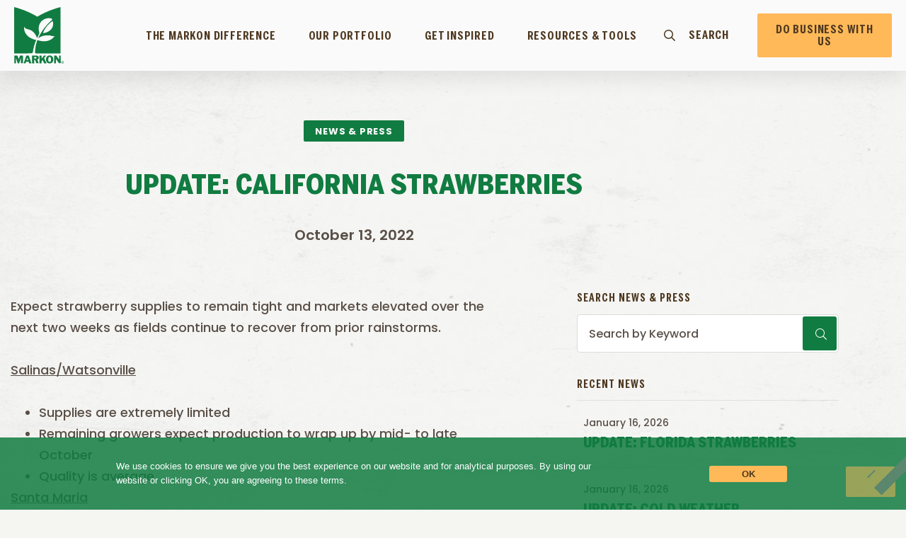

--- FILE ---
content_type: text/html; charset=UTF-8
request_url: https://www.markon.com/update-california-strawberries-24/
body_size: 17500
content:
<!doctype html>
<html lang="en-US">
<head>
	<meta charset="UTF-8">
	<meta name="viewport" content="width=device-width, initial-scale=1">
	<link rel="profile" href="https://gmpg.org/xfn/11">
	<meta name='robots' content='index, follow, max-image-preview:large, max-snippet:-1, max-video-preview:-1' />

	<!-- This site is optimized with the Yoast SEO plugin v26.7 - https://yoast.com/wordpress/plugins/seo/ -->
	<title>UPDATE: CALIFORNIA STRAWBERRIES - Markon</title>
	<link rel="canonical" href="https://www.markon.com/update-california-strawberries-24/" />
	<meta property="og:locale" content="en_US" />
	<meta property="og:type" content="article" />
	<meta property="og:title" content="UPDATE: CALIFORNIA STRAWBERRIES - Markon" />
	<meta property="og:description" content="Expect strawberry supplies to remain tight and markets elevated over the next two weeks as fields continue to recover from..." />
	<meta property="og:url" content="https://www.markon.com/update-california-strawberries-24/" />
	<meta property="og:site_name" content="Markon" />
	<meta property="article:publisher" content="https://www.facebook.com/MarkonCooperative" />
	<meta property="article:published_time" content="2022-10-13T16:56:47+00:00" />
	<meta name="author" content="Cathy Gomez" />
	<meta name="twitter:card" content="summary_large_image" />
	<meta name="twitter:creator" content="@markon_produce" />
	<meta name="twitter:site" content="@markon_produce" />
	<meta name="twitter:label1" content="Written by" />
	<meta name="twitter:data1" content="Cathy Gomez" />
	<meta name="twitter:label2" content="Est. reading time" />
	<meta name="twitter:data2" content="1 minute" />
	<script type="application/ld+json" class="yoast-schema-graph">{"@context":"https://schema.org","@graph":[{"@type":"Article","@id":"https://www.markon.com/update-california-strawberries-24/#article","isPartOf":{"@id":"https://www.markon.com/update-california-strawberries-24/"},"author":{"name":"Cathy Gomez","@id":"https://www.markon.com/#/schema/person/8fc65eb9b391dfa32c89fbe81573ed12"},"headline":"UPDATE: CALIFORNIA STRAWBERRIES","datePublished":"2022-10-13T16:56:47+00:00","mainEntityOfPage":{"@id":"https://www.markon.com/update-california-strawberries-24/"},"wordCount":163,"publisher":{"@id":"https://www.markon.com/#organization"},"articleSection":["General"],"inLanguage":"en-US"},{"@type":"WebPage","@id":"https://www.markon.com/update-california-strawberries-24/","url":"https://www.markon.com/update-california-strawberries-24/","name":"UPDATE: CALIFORNIA STRAWBERRIES - Markon","isPartOf":{"@id":"https://www.markon.com/#website"},"datePublished":"2022-10-13T16:56:47+00:00","breadcrumb":{"@id":"https://www.markon.com/update-california-strawberries-24/#breadcrumb"},"inLanguage":"en-US","potentialAction":[{"@type":"ReadAction","target":["https://www.markon.com/update-california-strawberries-24/"]}]},{"@type":"BreadcrumbList","@id":"https://www.markon.com/update-california-strawberries-24/#breadcrumb","itemListElement":[{"@type":"ListItem","position":1,"name":"Home","item":"https://www.markon.com/"},{"@type":"ListItem","position":2,"name":"News &#038; Press","item":"https://www.markon.com/news-press/"},{"@type":"ListItem","position":3,"name":"UPDATE: CALIFORNIA STRAWBERRIES"}]},{"@type":"WebSite","@id":"https://www.markon.com/#website","url":"https://www.markon.com/","name":"Markon","description":"Confidence in Every Case.","publisher":{"@id":"https://www.markon.com/#organization"},"potentialAction":[{"@type":"SearchAction","target":{"@type":"EntryPoint","urlTemplate":"https://www.markon.com/?s={search_term_string}"},"query-input":{"@type":"PropertyValueSpecification","valueRequired":true,"valueName":"search_term_string"}}],"inLanguage":"en-US"},{"@type":"Organization","@id":"https://www.markon.com/#organization","name":"Markon","url":"https://www.markon.com/","logo":{"@type":"ImageObject","inLanguage":"en-US","@id":"https://www.markon.com/#/schema/logo/image/","url":"https://www.markon.com/wp-content/uploads/2021/08/markon-green-logo.svg","contentUrl":"https://www.markon.com/wp-content/uploads/2021/08/markon-green-logo.svg","width":70,"height":80,"caption":"Markon"},"image":{"@id":"https://www.markon.com/#/schema/logo/image/"},"sameAs":["https://www.facebook.com/MarkonCooperative","https://x.com/markon_produce","https://www.instagram.com/markon_fresh_produce/","https://www.linkedin.com/company/markon","https://www.youtube.com/channel/UCN_f2b9-3QD8-k9tJU5hS3Q"]},{"@type":"Person","@id":"https://www.markon.com/#/schema/person/8fc65eb9b391dfa32c89fbe81573ed12","name":"Cathy Gomez","image":{"@type":"ImageObject","inLanguage":"en-US","@id":"https://www.markon.com/#/schema/person/image/","url":"https://secure.gravatar.com/avatar/c5d76e1457f5a214cfdbb9c47b9dbdbb92e9692a67136a2007f80e41fac2fddf?s=96&d=mm&r=g","contentUrl":"https://secure.gravatar.com/avatar/c5d76e1457f5a214cfdbb9c47b9dbdbb92e9692a67136a2007f80e41fac2fddf?s=96&d=mm&r=g","caption":"Cathy Gomez"}}]}</script>
	<!-- / Yoast SEO plugin. -->



<link rel="alternate" type="application/rss+xml" title="Markon &raquo; Feed" href="https://www.markon.com/feed/" />
<link rel="alternate" type="application/rss+xml" title="Markon &raquo; Comments Feed" href="https://www.markon.com/comments/feed/" />
<link rel="alternate" title="oEmbed (JSON)" type="application/json+oembed" href="https://www.markon.com/wp-json/oembed/1.0/embed?url=https%3A%2F%2Fwww.markon.com%2Fupdate-california-strawberries-24%2F" />
<link rel="alternate" title="oEmbed (XML)" type="text/xml+oembed" href="https://www.markon.com/wp-json/oembed/1.0/embed?url=https%3A%2F%2Fwww.markon.com%2Fupdate-california-strawberries-24%2F&#038;format=xml" />
<style id='wp-img-auto-sizes-contain-inline-css'>
img:is([sizes=auto i],[sizes^="auto," i]){contain-intrinsic-size:3000px 1500px}
/*# sourceURL=wp-img-auto-sizes-contain-inline-css */
</style>
<style id='wp-emoji-styles-inline-css'>

	img.wp-smiley, img.emoji {
		display: inline !important;
		border: none !important;
		box-shadow: none !important;
		height: 1em !important;
		width: 1em !important;
		margin: 0 0.07em !important;
		vertical-align: -0.1em !important;
		background: none !important;
		padding: 0 !important;
	}
/*# sourceURL=wp-emoji-styles-inline-css */
</style>
<link rel='stylesheet' id='wp-block-library-css' href='https://www.markon.com/wp-includes/css/dist/block-library/style.min.css?ver=6.9' media='all' />
<style id='safe-svg-svg-icon-style-inline-css'>
.safe-svg-cover{text-align:center}.safe-svg-cover .safe-svg-inside{display:inline-block;max-width:100%}.safe-svg-cover svg{fill:currentColor;height:100%;max-height:100%;max-width:100%;width:100%}

/*# sourceURL=https://www.markon.com/wp-content/plugins/safe-svg/dist/safe-svg-block-frontend.css */
</style>
<style id='global-styles-inline-css'>
:root{--wp--preset--aspect-ratio--square: 1;--wp--preset--aspect-ratio--4-3: 4/3;--wp--preset--aspect-ratio--3-4: 3/4;--wp--preset--aspect-ratio--3-2: 3/2;--wp--preset--aspect-ratio--2-3: 2/3;--wp--preset--aspect-ratio--16-9: 16/9;--wp--preset--aspect-ratio--9-16: 9/16;--wp--preset--color--black: #000000;--wp--preset--color--cyan-bluish-gray: #abb8c3;--wp--preset--color--white: #ffffff;--wp--preset--color--pale-pink: #f78da7;--wp--preset--color--vivid-red: #cf2e2e;--wp--preset--color--luminous-vivid-orange: #ff6900;--wp--preset--color--luminous-vivid-amber: #fcb900;--wp--preset--color--light-green-cyan: #7bdcb5;--wp--preset--color--vivid-green-cyan: #00d084;--wp--preset--color--pale-cyan-blue: #8ed1fc;--wp--preset--color--vivid-cyan-blue: #0693e3;--wp--preset--color--vivid-purple: #9b51e0;--wp--preset--gradient--vivid-cyan-blue-to-vivid-purple: linear-gradient(135deg,rgb(6,147,227) 0%,rgb(155,81,224) 100%);--wp--preset--gradient--light-green-cyan-to-vivid-green-cyan: linear-gradient(135deg,rgb(122,220,180) 0%,rgb(0,208,130) 100%);--wp--preset--gradient--luminous-vivid-amber-to-luminous-vivid-orange: linear-gradient(135deg,rgb(252,185,0) 0%,rgb(255,105,0) 100%);--wp--preset--gradient--luminous-vivid-orange-to-vivid-red: linear-gradient(135deg,rgb(255,105,0) 0%,rgb(207,46,46) 100%);--wp--preset--gradient--very-light-gray-to-cyan-bluish-gray: linear-gradient(135deg,rgb(238,238,238) 0%,rgb(169,184,195) 100%);--wp--preset--gradient--cool-to-warm-spectrum: linear-gradient(135deg,rgb(74,234,220) 0%,rgb(151,120,209) 20%,rgb(207,42,186) 40%,rgb(238,44,130) 60%,rgb(251,105,98) 80%,rgb(254,248,76) 100%);--wp--preset--gradient--blush-light-purple: linear-gradient(135deg,rgb(255,206,236) 0%,rgb(152,150,240) 100%);--wp--preset--gradient--blush-bordeaux: linear-gradient(135deg,rgb(254,205,165) 0%,rgb(254,45,45) 50%,rgb(107,0,62) 100%);--wp--preset--gradient--luminous-dusk: linear-gradient(135deg,rgb(255,203,112) 0%,rgb(199,81,192) 50%,rgb(65,88,208) 100%);--wp--preset--gradient--pale-ocean: linear-gradient(135deg,rgb(255,245,203) 0%,rgb(182,227,212) 50%,rgb(51,167,181) 100%);--wp--preset--gradient--electric-grass: linear-gradient(135deg,rgb(202,248,128) 0%,rgb(113,206,126) 100%);--wp--preset--gradient--midnight: linear-gradient(135deg,rgb(2,3,129) 0%,rgb(40,116,252) 100%);--wp--preset--font-size--small: 13px;--wp--preset--font-size--medium: 20px;--wp--preset--font-size--large: 36px;--wp--preset--font-size--x-large: 42px;--wp--preset--spacing--20: 0.44rem;--wp--preset--spacing--30: 0.67rem;--wp--preset--spacing--40: 1rem;--wp--preset--spacing--50: 1.5rem;--wp--preset--spacing--60: 2.25rem;--wp--preset--spacing--70: 3.38rem;--wp--preset--spacing--80: 5.06rem;--wp--preset--shadow--natural: 6px 6px 9px rgba(0, 0, 0, 0.2);--wp--preset--shadow--deep: 12px 12px 50px rgba(0, 0, 0, 0.4);--wp--preset--shadow--sharp: 6px 6px 0px rgba(0, 0, 0, 0.2);--wp--preset--shadow--outlined: 6px 6px 0px -3px rgb(255, 255, 255), 6px 6px rgb(0, 0, 0);--wp--preset--shadow--crisp: 6px 6px 0px rgb(0, 0, 0);}:root { --wp--style--global--content-size: 800px;--wp--style--global--wide-size: 1200px; }:where(body) { margin: 0; }.wp-site-blocks > .alignleft { float: left; margin-right: 2em; }.wp-site-blocks > .alignright { float: right; margin-left: 2em; }.wp-site-blocks > .aligncenter { justify-content: center; margin-left: auto; margin-right: auto; }:where(.wp-site-blocks) > * { margin-block-start: 24px; margin-block-end: 0; }:where(.wp-site-blocks) > :first-child { margin-block-start: 0; }:where(.wp-site-blocks) > :last-child { margin-block-end: 0; }:root { --wp--style--block-gap: 24px; }:root :where(.is-layout-flow) > :first-child{margin-block-start: 0;}:root :where(.is-layout-flow) > :last-child{margin-block-end: 0;}:root :where(.is-layout-flow) > *{margin-block-start: 24px;margin-block-end: 0;}:root :where(.is-layout-constrained) > :first-child{margin-block-start: 0;}:root :where(.is-layout-constrained) > :last-child{margin-block-end: 0;}:root :where(.is-layout-constrained) > *{margin-block-start: 24px;margin-block-end: 0;}:root :where(.is-layout-flex){gap: 24px;}:root :where(.is-layout-grid){gap: 24px;}.is-layout-flow > .alignleft{float: left;margin-inline-start: 0;margin-inline-end: 2em;}.is-layout-flow > .alignright{float: right;margin-inline-start: 2em;margin-inline-end: 0;}.is-layout-flow > .aligncenter{margin-left: auto !important;margin-right: auto !important;}.is-layout-constrained > .alignleft{float: left;margin-inline-start: 0;margin-inline-end: 2em;}.is-layout-constrained > .alignright{float: right;margin-inline-start: 2em;margin-inline-end: 0;}.is-layout-constrained > .aligncenter{margin-left: auto !important;margin-right: auto !important;}.is-layout-constrained > :where(:not(.alignleft):not(.alignright):not(.alignfull)){max-width: var(--wp--style--global--content-size);margin-left: auto !important;margin-right: auto !important;}.is-layout-constrained > .alignwide{max-width: var(--wp--style--global--wide-size);}body .is-layout-flex{display: flex;}.is-layout-flex{flex-wrap: wrap;align-items: center;}.is-layout-flex > :is(*, div){margin: 0;}body .is-layout-grid{display: grid;}.is-layout-grid > :is(*, div){margin: 0;}body{padding-top: 0px;padding-right: 0px;padding-bottom: 0px;padding-left: 0px;}a:where(:not(.wp-element-button)){text-decoration: underline;}:root :where(.wp-element-button, .wp-block-button__link){background-color: #32373c;border-width: 0;color: #fff;font-family: inherit;font-size: inherit;font-style: inherit;font-weight: inherit;letter-spacing: inherit;line-height: inherit;padding-top: calc(0.667em + 2px);padding-right: calc(1.333em + 2px);padding-bottom: calc(0.667em + 2px);padding-left: calc(1.333em + 2px);text-decoration: none;text-transform: inherit;}.has-black-color{color: var(--wp--preset--color--black) !important;}.has-cyan-bluish-gray-color{color: var(--wp--preset--color--cyan-bluish-gray) !important;}.has-white-color{color: var(--wp--preset--color--white) !important;}.has-pale-pink-color{color: var(--wp--preset--color--pale-pink) !important;}.has-vivid-red-color{color: var(--wp--preset--color--vivid-red) !important;}.has-luminous-vivid-orange-color{color: var(--wp--preset--color--luminous-vivid-orange) !important;}.has-luminous-vivid-amber-color{color: var(--wp--preset--color--luminous-vivid-amber) !important;}.has-light-green-cyan-color{color: var(--wp--preset--color--light-green-cyan) !important;}.has-vivid-green-cyan-color{color: var(--wp--preset--color--vivid-green-cyan) !important;}.has-pale-cyan-blue-color{color: var(--wp--preset--color--pale-cyan-blue) !important;}.has-vivid-cyan-blue-color{color: var(--wp--preset--color--vivid-cyan-blue) !important;}.has-vivid-purple-color{color: var(--wp--preset--color--vivid-purple) !important;}.has-black-background-color{background-color: var(--wp--preset--color--black) !important;}.has-cyan-bluish-gray-background-color{background-color: var(--wp--preset--color--cyan-bluish-gray) !important;}.has-white-background-color{background-color: var(--wp--preset--color--white) !important;}.has-pale-pink-background-color{background-color: var(--wp--preset--color--pale-pink) !important;}.has-vivid-red-background-color{background-color: var(--wp--preset--color--vivid-red) !important;}.has-luminous-vivid-orange-background-color{background-color: var(--wp--preset--color--luminous-vivid-orange) !important;}.has-luminous-vivid-amber-background-color{background-color: var(--wp--preset--color--luminous-vivid-amber) !important;}.has-light-green-cyan-background-color{background-color: var(--wp--preset--color--light-green-cyan) !important;}.has-vivid-green-cyan-background-color{background-color: var(--wp--preset--color--vivid-green-cyan) !important;}.has-pale-cyan-blue-background-color{background-color: var(--wp--preset--color--pale-cyan-blue) !important;}.has-vivid-cyan-blue-background-color{background-color: var(--wp--preset--color--vivid-cyan-blue) !important;}.has-vivid-purple-background-color{background-color: var(--wp--preset--color--vivid-purple) !important;}.has-black-border-color{border-color: var(--wp--preset--color--black) !important;}.has-cyan-bluish-gray-border-color{border-color: var(--wp--preset--color--cyan-bluish-gray) !important;}.has-white-border-color{border-color: var(--wp--preset--color--white) !important;}.has-pale-pink-border-color{border-color: var(--wp--preset--color--pale-pink) !important;}.has-vivid-red-border-color{border-color: var(--wp--preset--color--vivid-red) !important;}.has-luminous-vivid-orange-border-color{border-color: var(--wp--preset--color--luminous-vivid-orange) !important;}.has-luminous-vivid-amber-border-color{border-color: var(--wp--preset--color--luminous-vivid-amber) !important;}.has-light-green-cyan-border-color{border-color: var(--wp--preset--color--light-green-cyan) !important;}.has-vivid-green-cyan-border-color{border-color: var(--wp--preset--color--vivid-green-cyan) !important;}.has-pale-cyan-blue-border-color{border-color: var(--wp--preset--color--pale-cyan-blue) !important;}.has-vivid-cyan-blue-border-color{border-color: var(--wp--preset--color--vivid-cyan-blue) !important;}.has-vivid-purple-border-color{border-color: var(--wp--preset--color--vivid-purple) !important;}.has-vivid-cyan-blue-to-vivid-purple-gradient-background{background: var(--wp--preset--gradient--vivid-cyan-blue-to-vivid-purple) !important;}.has-light-green-cyan-to-vivid-green-cyan-gradient-background{background: var(--wp--preset--gradient--light-green-cyan-to-vivid-green-cyan) !important;}.has-luminous-vivid-amber-to-luminous-vivid-orange-gradient-background{background: var(--wp--preset--gradient--luminous-vivid-amber-to-luminous-vivid-orange) !important;}.has-luminous-vivid-orange-to-vivid-red-gradient-background{background: var(--wp--preset--gradient--luminous-vivid-orange-to-vivid-red) !important;}.has-very-light-gray-to-cyan-bluish-gray-gradient-background{background: var(--wp--preset--gradient--very-light-gray-to-cyan-bluish-gray) !important;}.has-cool-to-warm-spectrum-gradient-background{background: var(--wp--preset--gradient--cool-to-warm-spectrum) !important;}.has-blush-light-purple-gradient-background{background: var(--wp--preset--gradient--blush-light-purple) !important;}.has-blush-bordeaux-gradient-background{background: var(--wp--preset--gradient--blush-bordeaux) !important;}.has-luminous-dusk-gradient-background{background: var(--wp--preset--gradient--luminous-dusk) !important;}.has-pale-ocean-gradient-background{background: var(--wp--preset--gradient--pale-ocean) !important;}.has-electric-grass-gradient-background{background: var(--wp--preset--gradient--electric-grass) !important;}.has-midnight-gradient-background{background: var(--wp--preset--gradient--midnight) !important;}.has-small-font-size{font-size: var(--wp--preset--font-size--small) !important;}.has-medium-font-size{font-size: var(--wp--preset--font-size--medium) !important;}.has-large-font-size{font-size: var(--wp--preset--font-size--large) !important;}.has-x-large-font-size{font-size: var(--wp--preset--font-size--x-large) !important;}
:root :where(.wp-block-pullquote){font-size: 1.5em;line-height: 1.6;}
/*# sourceURL=global-styles-inline-css */
</style>
<link rel='stylesheet' id='cookie-notice-front-css' href='https://www.markon.com/wp-content/plugins/cookie-notice/css/front.min.css?ver=2.5.11' media='all' />
<link rel='stylesheet' id='markon-style-css' href='https://www.markon.com/wp-content/themes/wp-markon/style.css?ver=1.0.0' media='all' />
<link rel='stylesheet' id='markon-main-css' href='https://www.markon.com/wp-content/themes/wp-markon/assets/css/main.css?ver=1.0.0' media='all' />
<link rel='stylesheet' id='hello-elementor-css' href='https://www.markon.com/wp-content/themes/hello-elementor/assets/css/reset.css?ver=3.4.5' media='all' />
<link rel='stylesheet' id='hello-elementor-theme-style-css' href='https://www.markon.com/wp-content/themes/hello-elementor/assets/css/theme.css?ver=3.4.5' media='all' />
<link rel='stylesheet' id='hello-elementor-header-footer-css' href='https://www.markon.com/wp-content/themes/hello-elementor/assets/css/header-footer.css?ver=3.4.5' media='all' />
<link rel='stylesheet' id='elementor-frontend-css' href='https://www.markon.com/wp-content/plugins/elementor/assets/css/frontend.min.css?ver=3.34.0' media='all' />
<link rel='stylesheet' id='widget-image-css' href='https://www.markon.com/wp-content/plugins/elementor/assets/css/widget-image.min.css?ver=3.34.0' media='all' />
<link rel='stylesheet' id='widget-search-form-css' href='https://www.markon.com/wp-content/plugins/elementor-pro/assets/css/widget-search-form.min.css?ver=3.34.0' media='all' />
<link rel='stylesheet' id='swiper-css' href='https://www.markon.com/wp-content/plugins/elementor/assets/lib/swiper/v8/css/swiper.min.css?ver=8.4.5' media='all' />
<link rel='stylesheet' id='e-swiper-css' href='https://www.markon.com/wp-content/plugins/elementor/assets/css/conditionals/e-swiper.min.css?ver=3.34.0' media='all' />
<link rel='stylesheet' id='widget-icon-list-css' href='https://www.markon.com/wp-content/plugins/elementor/assets/css/widget-icon-list.min.css?ver=3.34.0' media='all' />
<link rel='stylesheet' id='e-sticky-css' href='https://www.markon.com/wp-content/plugins/elementor-pro/assets/css/modules/sticky.min.css?ver=3.34.0' media='all' />
<link rel='stylesheet' id='widget-social-icons-css' href='https://www.markon.com/wp-content/plugins/elementor/assets/css/widget-social-icons.min.css?ver=3.34.0' media='all' />
<link rel='stylesheet' id='e-apple-webkit-css' href='https://www.markon.com/wp-content/plugins/elementor/assets/css/conditionals/apple-webkit.min.css?ver=3.34.0' media='all' />
<link rel='stylesheet' id='widget-post-info-css' href='https://www.markon.com/wp-content/plugins/elementor-pro/assets/css/widget-post-info.min.css?ver=3.34.0' media='all' />
<link rel='stylesheet' id='widget-heading-css' href='https://www.markon.com/wp-content/plugins/elementor/assets/css/widget-heading.min.css?ver=3.34.0' media='all' />
<link rel='stylesheet' id='widget-share-buttons-css' href='https://www.markon.com/wp-content/plugins/elementor-pro/assets/css/widget-share-buttons.min.css?ver=3.34.0' media='all' />
<link rel='stylesheet' id='widget-posts-css' href='https://www.markon.com/wp-content/plugins/elementor-pro/assets/css/widget-posts.min.css?ver=3.34.0' media='all' />
<link rel='stylesheet' id='elementor-icons-css' href='https://www.markon.com/wp-content/plugins/elementor/assets/lib/eicons/css/elementor-icons.min.css?ver=5.45.0' media='all' />
<link rel='stylesheet' id='elementor-post-7-css' href='https://www.markon.com/wp-content/uploads/elementor/css/post-7.css?ver=1768668027' media='all' />
<link rel='stylesheet' id='elementor-post-24-css' href='https://www.markon.com/wp-content/uploads/elementor/css/post-24.css?ver=1768668027' media='all' />
<link rel='stylesheet' id='elementor-post-25-css' href='https://www.markon.com/wp-content/uploads/elementor/css/post-25.css?ver=1768668027' media='all' />
<link rel='stylesheet' id='elementor-post-400-css' href='https://www.markon.com/wp-content/uploads/elementor/css/post-400.css?ver=1768668034' media='all' />
<link rel='stylesheet' id='sib-front-css-css' href='https://www.markon.com/wp-content/plugins/mailin/css/mailin-front.css?ver=6.9' media='all' />
<link rel='stylesheet' id='elementor-gf-local-poppins-css' href='https://www.markon.com/wp-content/uploads/elementor/google-fonts/css/poppins.css?ver=1743180721' media='all' />
<script id="cookie-notice-front-js-before">
var cnArgs = {"ajaxUrl":"https:\/\/www.markon.com\/wp-admin\/admin-ajax.php","nonce":"7a63bd18e0","hideEffect":"fade","position":"bottom","onScroll":false,"onScrollOffset":100,"onClick":false,"cookieName":"cookie_notice_accepted","cookieTime":2592000,"cookieTimeRejected":2592000,"globalCookie":false,"redirection":false,"cache":true,"revokeCookies":false,"revokeCookiesOpt":"automatic"};

//# sourceURL=cookie-notice-front-js-before
</script>
<script src="https://www.markon.com/wp-content/plugins/cookie-notice/js/front.min.js?ver=2.5.11" id="cookie-notice-front-js"></script>
<script src="https://www.markon.com/wp-includes/js/jquery/jquery.min.js?ver=3.7.1" id="jquery-core-js"></script>
<script src="https://www.markon.com/wp-includes/js/jquery/jquery-migrate.min.js?ver=3.4.1" id="jquery-migrate-js"></script>
<script id="sib-front-js-js-extra">
var sibErrMsg = {"invalidMail":"Please fill out valid email address","requiredField":"Please fill out required fields","invalidDateFormat":"Please fill out valid date format","invalidSMSFormat":"Please fill out valid phone number"};
var ajax_sib_front_object = {"ajax_url":"https://www.markon.com/wp-admin/admin-ajax.php","ajax_nonce":"db7c735876","flag_url":"https://www.markon.com/wp-content/plugins/mailin/img/flags/"};
//# sourceURL=sib-front-js-js-extra
</script>
<script src="https://www.markon.com/wp-content/plugins/mailin/js/mailin-front.js?ver=1762550255" id="sib-front-js-js"></script>
<link rel="https://api.w.org/" href="https://www.markon.com/wp-json/" /><link rel="alternate" title="JSON" type="application/json" href="https://www.markon.com/wp-json/wp/v2/posts/5259" /><link rel="EditURI" type="application/rsd+xml" title="RSD" href="https://www.markon.com/xmlrpc.php?rsd" />
<link rel='shortlink' href='https://www.markon.com/?p=5259' />
<meta name="generator" content="speculation-rules 1.6.0">
<meta name="generator" content="Elementor 3.34.0; features: additional_custom_breakpoints; settings: css_print_method-external, google_font-enabled, font_display-auto">
<!-- Google Tag Manager -->
<script>(function(w,d,s,l,i){w[l]=w[l]||[];w[l].push({'gtm.start':
new Date().getTime(),event:'gtm.js'});var f=d.getElementsByTagName(s)[0], 
j=d.createElement(s),dl=l!='dataLayer'?'&l='+l:'';j.async=true;j.src=
'https://www.googletagmanager.com/gtm.js?id='+i+dl;f.parentNode.insertBefore(j,f);
})(window,document,'script','dataLayer','GTM-T5XN2HM');</script>
<!-- End Google Tag Manager -->
			<style>
				.e-con.e-parent:nth-of-type(n+4):not(.e-lazyloaded):not(.e-no-lazyload),
				.e-con.e-parent:nth-of-type(n+4):not(.e-lazyloaded):not(.e-no-lazyload) * {
					background-image: none !important;
				}
				@media screen and (max-height: 1024px) {
					.e-con.e-parent:nth-of-type(n+3):not(.e-lazyloaded):not(.e-no-lazyload),
					.e-con.e-parent:nth-of-type(n+3):not(.e-lazyloaded):not(.e-no-lazyload) * {
						background-image: none !important;
					}
				}
				@media screen and (max-height: 640px) {
					.e-con.e-parent:nth-of-type(n+2):not(.e-lazyloaded):not(.e-no-lazyload),
					.e-con.e-parent:nth-of-type(n+2):not(.e-lazyloaded):not(.e-no-lazyload) * {
						background-image: none !important;
					}
				}
			</style>
			<link rel="icon" href="https://www.markon.com/wp-content/uploads/2021/04/cropped-favicon-32x32.png" sizes="32x32" />
<link rel="icon" href="https://www.markon.com/wp-content/uploads/2021/04/cropped-favicon-192x192.png" sizes="192x192" />
<link rel="apple-touch-icon" href="https://www.markon.com/wp-content/uploads/2021/04/cropped-favicon-180x180.png" />
<meta name="msapplication-TileImage" content="https://www.markon.com/wp-content/uploads/2021/04/cropped-favicon-270x270.png" />
		<style id="wp-custom-css">
			/* / code for cookies / */
.cn-text-container {
  margin-top: 6px;
}
#cookie-notice {
  background-color: rgb(17 124 65 / 85%) !important;
  position: fixed;
  z-index: 11111;
}
#cookie-notice #cn-notice-text {
  display: flex;
  justify-content: center;
  align-items: center;
}
#cookie-notice #cn-notice-text + #cn-accept-cookie,
#cn-notice-buttons {
  display: none !important;
}
#cookie-notice .cookie-notice-container {
  padding: 25px 50px;
  margin-left: auto;
  margin-right: auto;
}
#cookie-notice .cookies-message {
  text-align: left;
  font-family: Arial;
  display: block;
  -ms-flex: 1 1 auto;
  flex: 1 1 auto;
  width: 100%;
  max-width: 60%;
  margin: 0 1em 0 auto;
}
#cookie-notice .cookies-button-container {
  max-width: 40%;
  text-align: center;
  display: flex;
  align-content: space-between;
  margin: 0 auto;
  font-weight: bold;
}
#cookie-notice .cookies-button-container .cookies-button {
  border: 0;
  display: inline-block;
  color: #4d371f;
  margin: 0 4px;
  padding: 5px 10px;
  min-width: 110px;
  font-weight: 700;
  border-radius: 3px;
  text-align: center;
  background-color: #FFB959;
  font-family: Arial;
  text-decoration: none;
}
#cookie-notice .cookies-button-container .cookies-button:hover {
  background-color: #f09f30;
}
.tour-schedule-form-column .elementor-shortcode h1,
.aai-contact-form-section .elementor-shortcode h1 {
  margin-top: 0;
  text-align: center;
  color: #000000;
}
@media only screen and (min-width: 768px) and (max-width: 1024px) {
  #cookie-notice .cookie-notice-container {
    padding: 25px 40px;
  }
  #cookie-notice .cookies-message {
    margin-right: 30px;
  }
}
@media only screen and (max-width: 767px) {
  #cookie-notice .cookie-notice-container {
    padding: 25px 40px;
  }
  #cookie-notice .cookies-message {
    width: 100%;
    max-width: 100%;
    display: block;
    padding-bottom: 25px;
    margin: 0 auto;
  }
  #cookie-notice .cookies-button-container {
    display: block;
    width: 100%;
    max-width: 100%;
    text-align: center;
  }
  #cookie-notice #cn-notice-text {
    display: block;
  }
}
/* / End code for cookies / */
.header-search .elementor-widget-container{
    display: flex;
    flex-direction: column;
    justify-content: center;
}
.captcha-field .gfield_label{
    display: none !important;
}		</style>
		<meta name="generator" content="WP Rocket 3.20.1.2" data-wpr-features="wpr_desktop" /></head>
<body class="wp-singular post-template-default single single-post postid-5259 single-format-standard wp-custom-logo wp-embed-responsive wp-theme-hello-elementor wp-child-theme-wp-markon cookies-not-set chrome hello-elementor-default elementor-default elementor-kit-7 elementor-page-400">

<!-- Google Tag Manager (noscript) -->
<noscript><iframe src="https://www.googletagmanager.com/ns.html?id=GTM-T5XN2HM"
height="0" width="0" style="display:none;visibility:hidden"></iframe></noscript>
<!-- End Google Tag Manager (noscript) -->
<a role="button" class="skip-main" href="#main">Skip to main content</a>

<a class="skip-link screen-reader-text" href="#content">Skip to content</a>

		<header data-rocket-location-hash="6fdcd7ff6c25e643c6a3ddc6c90255f6" data-elementor-type="header" data-elementor-id="24" class="elementor elementor-24 elementor-location-header" data-elementor-post-type="elementor_library">
					<section class="elementor-section elementor-top-section elementor-element elementor-element-e2af2b0 elementor-hidden-tablet elementor-hidden-phone main-header scrolled elementor-section-boxed elementor-section-height-default elementor-section-height-default" data-id="e2af2b0" data-element_type="section" data-settings="{&quot;background_background&quot;:&quot;classic&quot;,&quot;sticky&quot;:&quot;top&quot;,&quot;sticky_effects_offset&quot;:100,&quot;sticky_on&quot;:[&quot;desktop&quot;,&quot;tablet&quot;,&quot;mobile&quot;],&quot;sticky_offset&quot;:0,&quot;sticky_anchor_link_offset&quot;:0}">
						<div data-rocket-location-hash="82f6c6a00e9a86a2eaa3cc6e8d136714" class="elementor-container elementor-column-gap-default">
					<div class="elementor-column elementor-col-100 elementor-top-column elementor-element elementor-element-0cd62d0" data-id="0cd62d0" data-element_type="column">
			<div class="elementor-widget-wrap elementor-element-populated">
						<div class="elementor-element elementor-element-44dec24 elementor-widget__width-auto elementor-widget elementor-widget-theme-site-logo elementor-widget-image" data-id="44dec24" data-element_type="widget" data-widget_type="theme-site-logo.default">
				<div class="elementor-widget-container">
											<a href="https://www.markon.com">
			<img width="70" height="80" src="https://www.markon.com/wp-content/uploads/2021/04/markon-green-logo.svg" class="attachment-full size-full wp-image-28" alt="markon-green-logo" />				</a>
											</div>
				</div>
				<div class="elementor-element elementor-element-ee9192c elementor-search-form--skin-minimal header-search elementor-widget__width-initial elementor-absolute elementor-widget elementor-widget-search-form" data-id="ee9192c" data-element_type="widget" data-settings="{&quot;skin&quot;:&quot;minimal&quot;,&quot;_position&quot;:&quot;absolute&quot;}" data-widget_type="search-form.default">
				<div class="elementor-widget-container">
							<search role="search">
			<form class="elementor-search-form" action="https://www.markon.com" method="get">
												<div class="elementor-search-form__container">
					<label class="elementor-screen-only" for="elementor-search-form-ee9192c">Search</label>

											<div class="elementor-search-form__icon">
							<i aria-hidden="true" class="fas fa-search"></i>							<span class="elementor-screen-only">Search</span>
						</div>
					
					<input id="elementor-search-form-ee9192c" placeholder="Search..." class="elementor-search-form__input" type="search" name="s" value="">
					
					
									</div>
			</form>
		</search>
						</div>
				</div>
				<div class="elementor-element elementor-element-1116021 main-menu elementor-widget__width-auto elementor-widget elementor-widget-wp-widget-nav_menu" data-id="1116021" data-element_type="widget" data-widget_type="wp-widget-nav_menu.default">
				<div class="elementor-widget-container">
					<nav class="menu-primary-container" aria-label="Menu"><ul id="menu-primary" class="menu"><li id="menu-item-1125" class="elementor-hidden-desktop menu-item menu-item-type-post_type menu-item-object-page menu-item-home menu-item-1125"><a href="https://www.markon.com/">Home</a></li>
<li id="menu-item-93" class="menu-item menu-item-type-post_type menu-item-object-page menu-item-has-children menu-item-93"><a href="https://www.markon.com/the-markon-difference/">The Markon Difference</a>
<ul class="sub-menu">
	<li id="menu-item-3274" class="menu-item menu-item-type-post_type menu-item-object-page menu-item-3274"><a href="https://www.markon.com/the-markon-difference/food-safety/">Food Safety</a></li>
	<li id="menu-item-3281" class="menu-item menu-item-type-post_type menu-item-object-page menu-item-3281"><a href="https://www.markon.com/the-markon-difference/boots-in-the-field/">Boots In The Field</a></li>
	<li id="menu-item-3270" class="menu-item menu-item-type-post_type menu-item-object-page menu-item-3270"><a href="https://www.markon.com/the-markon-difference/sustainability/">Sustainability</a></li>
</ul>
</li>
<li id="menu-item-89" class="menu-item menu-item-type-post_type menu-item-object-page menu-item-has-children menu-item-89"><a href="https://www.markon.com/our-portfolio/">Our Portfolio</a>
<ul class="sub-menu">
	<li id="menu-item-436" class="menu-item menu-item-type-post_type menu-item-object-page menu-item-436"><a href="https://www.markon.com/our-portfolio/markon-first-crop/">Markon First Crop®</a></li>
	<li id="menu-item-483" class="menu-item menu-item-type-post_type menu-item-object-page menu-item-483"><a href="https://www.markon.com/our-portfolio/ready-set-serve/">Ready-Set-Serve®</a></li>
	<li id="menu-item-482" class="menu-item menu-item-type-post_type menu-item-object-page menu-item-482"><a href="https://www.markon.com/our-portfolio/markon-essentials/">Markon Essentials®</a></li>
</ul>
</li>
<li id="menu-item-1077" class="menu-item menu-item-type-post_type menu-item-object-page menu-item-has-children menu-item-1077"><a href="https://www.markon.com/get-inspired/">Get Inspired</a>
<ul class="sub-menu">
	<li id="menu-item-437" class="menu-item menu-item-type-post_type_archive menu-item-object-markon-chef_inspire menu-item-437"><a href="https://www.markon.com/get-inspired/chef-inspiration/">Chef Inspiration</a></li>
	<li id="menu-item-438" class="menu-item menu-item-type-post_type_archive menu-item-object-markon-cul_trend menu-item-438"><a href="https://www.markon.com/get-inspired/culinary-trends/">Culinary Trends</a></li>
	<li id="menu-item-439" class="menu-item menu-item-type-post_type_archive menu-item-object-markon-education menu-item-439"><a href="https://www.markon.com/get-inspired/education/">Education</a></li>
</ul>
</li>
<li id="menu-item-288" class="menu-item menu-item-type-post_type menu-item-object-page menu-item-has-children menu-item-288"><a href="https://www.markon.com/resources-and-tools/">Resources &#038; Tools</a>
<ul class="sub-menu">
	<li id="menu-item-289" class="menu-item menu-item-type-taxonomy menu-item-object-markon-resource-type menu-item-289"><a href="https://www.markon.com/resources-and-tools/fresh-crop-reports/">Fresh Crop Reports</a></li>
	<li id="menu-item-3115" class="menu-item menu-item-type-taxonomy menu-item-object-markon-resource-type menu-item-3115"><a href="https://www.markon.com/resources-and-tools/trends-report/">Trends Report</a></li>
	<li id="menu-item-290" class="menu-item menu-item-type-taxonomy menu-item-object-markon-resource-type menu-item-290"><a href="https://www.markon.com/resources-and-tools/printables/">Printables</a></li>
	<li id="menu-item-457" class="menu-item menu-item-type-post_type menu-item-object-page menu-item-457"><a href="https://www.markon.com/yield-calculators/">Yield Calculators</a></li>
	<li id="menu-item-4246" class="menu-item menu-item-type-post_type menu-item-object-page menu-item-4246"><a href="https://www.markon.com/careers/">Careers</a></li>
</ul>
</li>
</ul></nav>				</div>
				</div>
				<div class="elementor-element elementor-element-85d7053 search-box elementor-widget__width-auto elementor-icon-list--layout-traditional elementor-list-item-link-full_width elementor-widget elementor-widget-icon-list" data-id="85d7053" data-element_type="widget" data-widget_type="icon-list.default">
				<div class="elementor-widget-container">
							<ul class="elementor-icon-list-items">
							<li class="elementor-icon-list-item">
											<span class="elementor-icon-list-icon">
							<svg xmlns="http://www.w3.org/2000/svg" width="16" height="16" viewBox="0 0 16 16"><g fill="none" fill-rule="evenodd"><g fill="#4D371F" fill-rule="nonzero"><g><g><g><path d="M15.86 14.625l-3.787-3.787c-.071-.072-.165-.109-.265-.109h-.412c.983-1.138 1.579-2.62 1.579-4.242C12.975 2.904 10.07 0 6.487 0 2.904 0 0 2.904 0 6.487c0 3.584 2.904 6.488 6.487 6.488 1.622 0 3.104-.596 4.242-1.579v.412c0 .1.04.194.11.265l3.786 3.787c.146.146.383.146.53 0l.705-.705c.146-.147.146-.384 0-.53zm-9.373-3.147c-2.757 0-4.99-2.234-4.99-4.99 0-2.758 2.233-4.99 4.99-4.99s4.99 2.232 4.99 4.99c0 2.756-2.233 4.99-4.99 4.99z" transform="translate(-1190 -43) translate(40 10) translate(439 33) translate(711)"></path></g></g></g></g></g></svg>						</span>
										<span class="elementor-icon-list-text">Search</span>
									</li>
						</ul>
						</div>
				</div>
				<div class="elementor-element elementor-element-de8a85a do-bussiness-button elementor-widget__width-auto elementor-widget elementor-widget-button" data-id="de8a85a" data-element_type="widget" data-widget_type="button.default">
				<div class="elementor-widget-container">
									<div class="elementor-button-wrapper">
					<a class="elementor-button elementor-button-link elementor-size-sm" href="/do-business-with-us/">
						<span class="elementor-button-content-wrapper">
									<span class="elementor-button-text">Do Business with Us</span>
					</span>
					</a>
				</div>
								</div>
				</div>
					</div>
		</div>
					</div>
		</section>
				<section class="elementor-section elementor-top-section elementor-element elementor-element-4f145ab elementor-section-full_width elementor-hidden-desktop mobile-header elementor-section-height-default elementor-section-height-default" data-id="4f145ab" data-element_type="section" data-settings="{&quot;background_background&quot;:&quot;classic&quot;,&quot;sticky&quot;:&quot;top&quot;,&quot;sticky_on&quot;:[&quot;desktop&quot;,&quot;tablet&quot;,&quot;mobile&quot;],&quot;sticky_offset&quot;:0,&quot;sticky_effects_offset&quot;:0,&quot;sticky_anchor_link_offset&quot;:0}">
						<div data-rocket-location-hash="b3be091174dcd2d7573499587c59c9d9" class="elementor-container elementor-column-gap-default">
					<div class="elementor-column elementor-col-100 elementor-top-column elementor-element elementor-element-3a8b177" data-id="3a8b177" data-element_type="column">
			<div class="elementor-widget-wrap elementor-element-populated">
						<section class="elementor-section elementor-inner-section elementor-element elementor-element-b124478 elementor-section-full_width elementor-section-height-default elementor-section-height-default" data-id="b124478" data-element_type="section">
						<div data-rocket-location-hash="d980f33cebda42b9db2d1a70c42a55aa" class="elementor-container elementor-column-gap-default">
					<div class="elementor-column elementor-col-33 elementor-inner-column elementor-element elementor-element-0e9d7d0" data-id="0e9d7d0" data-element_type="column">
			<div class="elementor-widget-wrap elementor-element-populated">
						<div class="elementor-element elementor-element-26b58e8 menu-icon elementor-widget-mobile__width-auto elementor-view-default elementor-widget elementor-widget-icon" data-id="26b58e8" data-element_type="widget" data-widget_type="icon.default">
				<div class="elementor-widget-container">
							<div class="elementor-icon-wrapper">
			<div class="elementor-icon">
			<i aria-hidden="true" class="fas fa-bars"></i>			</div>
		</div>
						</div>
				</div>
					</div>
		</div>
				<div class="elementor-column elementor-col-33 elementor-inner-column elementor-element elementor-element-55212ed" data-id="55212ed" data-element_type="column">
			<div class="elementor-widget-wrap elementor-element-populated">
						<div class="elementor-element elementor-element-68b6d75 elementor-widget elementor-widget-theme-site-logo elementor-widget-image" data-id="68b6d75" data-element_type="widget" data-widget_type="theme-site-logo.default">
				<div class="elementor-widget-container">
											<a href="https://www.markon.com">
			<img width="70" height="80" src="https://www.markon.com/wp-content/uploads/2021/04/markon-green-logo.svg" class="attachment-full size-full wp-image-28" alt="markon-green-logo" />				</a>
											</div>
				</div>
					</div>
		</div>
				<div class="elementor-column elementor-col-33 elementor-inner-column elementor-element elementor-element-acafb43" data-id="acafb43" data-element_type="column">
			<div class="elementor-widget-wrap elementor-element-populated">
						<div class="elementor-element elementor-element-125b745 search-mobile elementor-widget-mobile__width-auto elementor-view-default elementor-widget elementor-widget-icon" data-id="125b745" data-element_type="widget" data-widget_type="icon.default">
				<div class="elementor-widget-container">
							<div class="elementor-icon-wrapper">
			<div class="elementor-icon">
			<svg xmlns="http://www.w3.org/2000/svg" width="16" height="16" viewBox="0 0 16 16"><g fill="none" fill-rule="evenodd"><g fill="#4D371F" fill-rule="nonzero"><g><g><g><path d="M15.86 14.625l-3.787-3.787c-.071-.072-.165-.109-.265-.109h-.412c.983-1.138 1.579-2.62 1.579-4.242C12.975 2.904 10.07 0 6.487 0 2.904 0 0 2.904 0 6.487c0 3.584 2.904 6.488 6.487 6.488 1.622 0 3.104-.596 4.242-1.579v.412c0 .1.04.194.11.265l3.786 3.787c.146.146.383.146.53 0l.705-.705c.146-.147.146-.384 0-.53zm-9.373-3.147c-2.757 0-4.99-2.234-4.99-4.99 0-2.758 2.233-4.99 4.99-4.99s4.99 2.232 4.99 4.99c0 2.756-2.233 4.99-4.99 4.99z" transform="translate(-1190 -43) translate(40 10) translate(439 33) translate(711)"></path></g></g></g></g></g></svg>			</div>
		</div>
						</div>
				</div>
				<div class="elementor-element elementor-element-a309f42 elementor-search-form--skin-minimal header-search elementor-widget__width-initial elementor-absolute elementor-widget elementor-widget-search-form" data-id="a309f42" data-element_type="widget" data-settings="{&quot;skin&quot;:&quot;minimal&quot;,&quot;_position&quot;:&quot;absolute&quot;}" data-widget_type="search-form.default">
				<div class="elementor-widget-container">
							<search role="search">
			<form class="elementor-search-form" action="https://www.markon.com" method="get">
												<div class="elementor-search-form__container">
					<label class="elementor-screen-only" for="elementor-search-form-a309f42">Search</label>

											<div class="elementor-search-form__icon">
							<i aria-hidden="true" class="fas fa-search"></i>							<span class="elementor-screen-only">Search</span>
						</div>
					
					<input id="elementor-search-form-a309f42" placeholder="Search..." class="elementor-search-form__input" type="search" name="s" value="">
					
					
									</div>
			</form>
		</search>
						</div>
				</div>
					</div>
		</div>
					</div>
		</section>
					</div>
		</div>
					</div>
		</section>
				<section class="elementor-section elementor-top-section elementor-element elementor-element-b3b9309 mobile-menu elementor-section-full_width elementor-section-height-default elementor-section-height-default" data-id="b3b9309" data-element_type="section" data-settings="{&quot;background_background&quot;:&quot;classic&quot;}">
						<div data-rocket-location-hash="97c4beeda535457bbe628aa457eec642" class="elementor-container elementor-column-gap-default">
					<div class="elementor-column elementor-col-100 elementor-top-column elementor-element elementor-element-866b1b9" data-id="866b1b9" data-element_type="column">
			<div class="elementor-widget-wrap elementor-element-populated">
						<div class="elementor-element elementor-element-b087370 elementor-widget elementor-widget-wp-widget-nav_menu" data-id="b087370" data-element_type="widget" data-widget_type="wp-widget-nav_menu.default">
				<div class="elementor-widget-container">
					<nav class="menu-primary-container" aria-label="Menu"><ul id="menu-primary-1" class="menu"><li class="elementor-hidden-desktop menu-item menu-item-type-post_type menu-item-object-page menu-item-home menu-item-1125"><a href="https://www.markon.com/">Home</a></li>
<li class="menu-item menu-item-type-post_type menu-item-object-page menu-item-has-children menu-item-93"><a href="https://www.markon.com/the-markon-difference/">The Markon Difference</a>
<ul class="sub-menu">
	<li class="menu-item menu-item-type-post_type menu-item-object-page menu-item-3274"><a href="https://www.markon.com/the-markon-difference/food-safety/">Food Safety</a></li>
	<li class="menu-item menu-item-type-post_type menu-item-object-page menu-item-3281"><a href="https://www.markon.com/the-markon-difference/boots-in-the-field/">Boots In The Field</a></li>
	<li class="menu-item menu-item-type-post_type menu-item-object-page menu-item-3270"><a href="https://www.markon.com/the-markon-difference/sustainability/">Sustainability</a></li>
</ul>
</li>
<li class="menu-item menu-item-type-post_type menu-item-object-page menu-item-has-children menu-item-89"><a href="https://www.markon.com/our-portfolio/">Our Portfolio</a>
<ul class="sub-menu">
	<li class="menu-item menu-item-type-post_type menu-item-object-page menu-item-436"><a href="https://www.markon.com/our-portfolio/markon-first-crop/">Markon First Crop®</a></li>
	<li class="menu-item menu-item-type-post_type menu-item-object-page menu-item-483"><a href="https://www.markon.com/our-portfolio/ready-set-serve/">Ready-Set-Serve®</a></li>
	<li class="menu-item menu-item-type-post_type menu-item-object-page menu-item-482"><a href="https://www.markon.com/our-portfolio/markon-essentials/">Markon Essentials®</a></li>
</ul>
</li>
<li class="menu-item menu-item-type-post_type menu-item-object-page menu-item-has-children menu-item-1077"><a href="https://www.markon.com/get-inspired/">Get Inspired</a>
<ul class="sub-menu">
	<li class="menu-item menu-item-type-post_type_archive menu-item-object-markon-chef_inspire menu-item-437"><a href="https://www.markon.com/get-inspired/chef-inspiration/">Chef Inspiration</a></li>
	<li class="menu-item menu-item-type-post_type_archive menu-item-object-markon-cul_trend menu-item-438"><a href="https://www.markon.com/get-inspired/culinary-trends/">Culinary Trends</a></li>
	<li class="menu-item menu-item-type-post_type_archive menu-item-object-markon-education menu-item-439"><a href="https://www.markon.com/get-inspired/education/">Education</a></li>
</ul>
</li>
<li class="menu-item menu-item-type-post_type menu-item-object-page menu-item-has-children menu-item-288"><a href="https://www.markon.com/resources-and-tools/">Resources &#038; Tools</a>
<ul class="sub-menu">
	<li class="menu-item menu-item-type-taxonomy menu-item-object-markon-resource-type menu-item-289"><a href="https://www.markon.com/resources-and-tools/fresh-crop-reports/">Fresh Crop Reports</a></li>
	<li class="menu-item menu-item-type-taxonomy menu-item-object-markon-resource-type menu-item-3115"><a href="https://www.markon.com/resources-and-tools/trends-report/">Trends Report</a></li>
	<li class="menu-item menu-item-type-taxonomy menu-item-object-markon-resource-type menu-item-290"><a href="https://www.markon.com/resources-and-tools/printables/">Printables</a></li>
	<li class="menu-item menu-item-type-post_type menu-item-object-page menu-item-457"><a href="https://www.markon.com/yield-calculators/">Yield Calculators</a></li>
	<li class="menu-item menu-item-type-post_type menu-item-object-page menu-item-4246"><a href="https://www.markon.com/careers/">Careers</a></li>
</ul>
</li>
</ul></nav>				</div>
				</div>
				<div class="elementor-element elementor-element-1e78db6 do-bussiness-button elementor-widget__width-auto elementor-widget elementor-widget-button" data-id="1e78db6" data-element_type="widget" data-widget_type="button.default">
				<div class="elementor-widget-container">
									<div class="elementor-button-wrapper">
					<a class="elementor-button elementor-button-link elementor-size-sm" href="/do-business-with-us/">
						<span class="elementor-button-content-wrapper">
									<span class="elementor-button-text">Do Business with Us</span>
					</span>
					</a>
				</div>
								</div>
				</div>
					</div>
		</div>
					</div>
		</section>
				<section data-rocket-location-hash="e6994396fec3df978527ad7d24363820" class="elementor-section elementor-top-section elementor-element elementor-element-8a9dc68 elementor-section-boxed elementor-section-height-default elementor-section-height-default" data-id="8a9dc68" data-element_type="section">
						<div data-rocket-location-hash="9f3cdebd482219aef067dbc56403b8d3" class="elementor-container elementor-column-gap-default">
					<div class="elementor-column elementor-col-100 elementor-top-column elementor-element elementor-element-d5a5d7f" data-id="d5a5d7f" data-element_type="column">
			<div class="elementor-widget-wrap elementor-element-populated">
						<div class="elementor-element elementor-element-d60f711 elementor-search-form--skin-full_screen open-search elementor-absolute elementor-widget elementor-widget-search-form" data-id="d60f711" data-element_type="widget" data-settings="{&quot;skin&quot;:&quot;full_screen&quot;,&quot;_position&quot;:&quot;absolute&quot;}" data-widget_type="search-form.default">
				<div class="elementor-widget-container">
							<search role="search">
			<form class="elementor-search-form" action="https://www.markon.com" method="get">
												<div class="elementor-search-form__toggle" role="button" tabindex="0" aria-label="Search">
					<i aria-hidden="true" class="fas fa-search"></i>				</div>
								<div class="elementor-search-form__container">
					<label class="elementor-screen-only" for="elementor-search-form-d60f711">Search</label>

					
					<input id="elementor-search-form-d60f711" placeholder="Search..." class="elementor-search-form__input" type="search" name="s" value="">
					
					
										<div class="dialog-lightbox-close-button dialog-close-button" role="button" tabindex="0" aria-label="Close this search box.">
						<i aria-hidden="true" class="eicon-close"></i>					</div>
									</div>
			</form>
		</search>
						</div>
				</div>
					</div>
		</div>
					</div>
		</section>
				</header>
				<div data-rocket-location-hash="69a4840605fcca6bf2307de97fccae3c" data-elementor-type="single-post" data-elementor-id="400" class="elementor elementor-400 elementor-location-single post-5259 post type-post status-publish format-standard hentry category-general" data-elementor-post-type="elementor_library">
					<section data-rocket-location-hash="d0ae1af478e7a95b12828724fbae5923" class="elementor-section elementor-top-section elementor-element elementor-element-2dbbb62 elementor-section-boxed elementor-section-height-default elementor-section-height-default" data-id="2dbbb62" data-element_type="section">
						<div class="elementor-container elementor-column-gap-default">
					<div class="elementor-column elementor-col-100 elementor-top-column elementor-element elementor-element-4fe3144" data-id="4fe3144" data-element_type="column">
			<div class="elementor-widget-wrap elementor-element-populated">
						<div class="elementor-element elementor-element-7101362 elementor-align-center single-category elementor-hidden-desktop elementor-hidden-tablet elementor-hidden-phone elementor-widget elementor-widget-post-info" data-id="7101362" data-element_type="widget" data-widget_type="post-info.default">
				<div class="elementor-widget-container">
							<ul class="elementor-inline-items elementor-icon-list-items elementor-post-info">
								<li class="elementor-icon-list-item elementor-repeater-item-8feb25e elementor-inline-item" itemprop="about">
										<span class="elementor-icon-list-icon">
								<i aria-hidden="true" class="fas fa-tags"></i>							</span>
									<span class="elementor-icon-list-text elementor-post-info__item elementor-post-info__item--type-terms">
										<span class="elementor-post-info__terms-list">
				<span class="elementor-post-info__terms-list-item">General</span>				</span>
					</span>
								</li>
				</ul>
						</div>
				</div>
				<div class="elementor-element elementor-element-daabc5c elementor-icon-list--layout-inline elementor-align-center single-custom-tag elementor-list-item-link-full_width elementor-widget elementor-widget-icon-list" data-id="daabc5c" data-element_type="widget" data-widget_type="icon-list.default">
				<div class="elementor-widget-container">
							<ul class="elementor-icon-list-items elementor-inline-items">
							<li class="elementor-icon-list-item elementor-inline-item">
										<span class="elementor-icon-list-text">News &amp; Press</span>
									</li>
						</ul>
						</div>
				</div>
				<div class="elementor-element elementor-element-94ef407 elementor-widget elementor-widget-heading" data-id="94ef407" data-element_type="widget" data-widget_type="heading.default">
				<div class="elementor-widget-container">
					<h1 class="elementor-heading-title elementor-size-xl">UPDATE: CALIFORNIA STRAWBERRIES</h1>				</div>
				</div>
				<div class="elementor-element elementor-element-672af85 text-big elementor-widget elementor-widget-text-editor" data-id="672af85" data-element_type="widget" data-widget_type="text-editor.default">
				<div class="elementor-widget-container">
									October 13, 2022								</div>
				</div>
					</div>
		</div>
					</div>
		</section>
				<section data-rocket-location-hash="488049eb93ed3ceefa9d89b5ceb85360" class="elementor-section elementor-top-section elementor-element elementor-element-b477881 posts-with-aside elementor-section-boxed elementor-section-height-default elementor-section-height-default" data-id="b477881" data-element_type="section">
						<div data-rocket-location-hash="2d33d6efaa71eb47ab40b111f5adea6e" class="elementor-container elementor-column-gap-no">
					<div class="elementor-column elementor-col-66 elementor-top-column elementor-element elementor-element-1499aa2 posts-main-wrapper single-content" data-id="1499aa2" data-element_type="column">
			<div class="elementor-widget-wrap elementor-element-populated">
						<div class="elementor-element elementor-element-9e1c7ce elementor-widget__width-initial elementor-widget-mobile__width-inherit elementor-widget elementor-widget-theme-post-content" data-id="9e1c7ce" data-element_type="widget" data-widget_type="theme-post-content.default">
				<div class="elementor-widget-container">
					<p>Expect strawberry supplies to remain tight and markets elevated over the next two weeks as fields continue to recover from prior rainstorms.</p>
<p><u>Salinas/Watsonville </u></p>
<ul>
<li>Supplies are extremely limited</li>
<li>Remaining growers expect production to wrap up by mid- to late October</li>
<li>Quality is average</li>
</ul>
<p><u>Santa Maria</u></p>
<ul>
<li><strong>Markon First Crop (MFC) Strawberries are available</strong></li>
<li>Growers continue culling rain-damaged fruit, leading to lower yields</li>
<li>Quality is good: some green shoulders and soft fruit have been reported</li>
<li>Size currently ranges from small to medium (20 to 22 per one-pound clamshell)</li>
<li>Expect tight supplies and elevated markets for next two weeks</li>
</ul>
<p><u>Oxnard</u></p>
<ul>
<li><strong>MFC Strawberries are available</strong></li>
<li>Volume is very low as the season is just starting</li>
<li>Early season quality is good: vibrant color is being reported</li>
<li>Size currently ranges from small to medium (18 to 20 per one-pound clamshell)</li>
<li>Expect tight supplies for the next three weeks as new crop slowly ramps up</li>
</ul>
<p>Please contact your Markon customer service representative for more information.</p>
<p>©2022 Markon Cooperative, Inc. All rights reserved.</p>
				</div>
				</div>
				<div class="elementor-element elementor-element-45ce6a3 elementor-share-buttons--view-icon elementor-share-buttons--skin-flat elementor-share-buttons--shape-rounded elementor-share-buttons--color-custom social-share-buttons print-hidden elementor-widget__width-initial elementor-hidden-phone elementor-grid-0 elementor-widget elementor-widget-share-buttons" data-id="45ce6a3" data-element_type="widget" data-widget_type="share-buttons.default">
				<div class="elementor-widget-container">
							<div class="elementor-grid" role="list">
								<div class="elementor-grid-item" role="listitem">
						<div class="elementor-share-btn elementor-share-btn_facebook" role="button" tabindex="0" aria-label="Share on facebook">
															<span class="elementor-share-btn__icon">
								<i class="fab fa-facebook" aria-hidden="true"></i>							</span>
																				</div>
					</div>
									<div class="elementor-grid-item" role="listitem">
						<div class="elementor-share-btn elementor-share-btn_twitter" role="button" tabindex="0" aria-label="Share on twitter">
															<span class="elementor-share-btn__icon">
								<i class="fab fa-twitter" aria-hidden="true"></i>							</span>
																				</div>
					</div>
									<div class="elementor-grid-item" role="listitem">
						<div class="elementor-share-btn elementor-share-btn_linkedin" role="button" tabindex="0" aria-label="Share on linkedin">
															<span class="elementor-share-btn__icon">
								<i class="fab fa-linkedin" aria-hidden="true"></i>							</span>
																				</div>
					</div>
									<div class="elementor-grid-item" role="listitem">
						<div class="elementor-share-btn elementor-share-btn_email" role="button" tabindex="0" aria-label="Share on email">
															<span class="elementor-share-btn__icon">
								<i class="fas fa-envelope" aria-hidden="true"></i>							</span>
																				</div>
					</div>
									<div class="elementor-grid-item" role="listitem">
						<div class="elementor-share-btn elementor-share-btn_print" role="button" tabindex="0" aria-label="Share on print">
															<span class="elementor-share-btn__icon">
								<i class="fas fa-print" aria-hidden="true"></i>							</span>
																				</div>
					</div>
						</div>
						</div>
				</div>
					</div>
		</div>
				<div class="elementor-column elementor-col-33 elementor-top-column elementor-element elementor-element-456579f posts-aside print-hidden" data-id="456579f" data-element_type="column">
			<div class="elementor-widget-wrap elementor-element-populated">
						<div class="elementor-element elementor-element-237e4b9 h6 elementor-widget elementor-widget-heading" data-id="237e4b9" data-element_type="widget" data-widget_type="heading.default">
				<div class="elementor-widget-container">
					<h1 class="elementor-heading-title elementor-size-default">Search News &amp; Press</h1>				</div>
				</div>
				<div class="elementor-element elementor-element-8550dbc elementor-widget elementor-widget-shortcode" data-id="8550dbc" data-element_type="widget" data-widget_type="shortcode.default">
				<div class="elementor-widget-container">
							<div class="elementor-shortcode"><form role="search" method="get" class="custom-search-form" method="get" id="searchform" action="/">
    <input type="text" placeholder="Search by Keyword" name="s" id="s" />
    <input type="hidden" name="post_type" value="post" />
    <button type="submit" id="searchsubmit" ></button>
  </form></div>
						</div>
				</div>
				<div class="elementor-element elementor-element-1f8682d elementor-widget elementor-widget-heading" data-id="1f8682d" data-element_type="widget" data-widget_type="heading.default">
				<div class="elementor-widget-container">
					<h6 class="elementor-heading-title elementor-size-default">Recent News</h6>				</div>
				</div>
				<div class="elementor-element elementor-element-144e1df elementor-grid-1 elementor-grid-tablet-1 elementor-posts--thumbnail-none main-posts elementor-widget__width-initial elementor-grid-mobile-1 elementor-widget elementor-widget-posts" data-id="144e1df" data-element_type="widget" data-settings="{&quot;classic_columns&quot;:&quot;1&quot;,&quot;classic_columns_tablet&quot;:&quot;1&quot;,&quot;classic_row_gap&quot;:{&quot;unit&quot;:&quot;px&quot;,&quot;size&quot;:21,&quot;sizes&quot;:[]},&quot;classic_columns_mobile&quot;:&quot;1&quot;,&quot;classic_row_gap_tablet&quot;:{&quot;unit&quot;:&quot;px&quot;,&quot;size&quot;:&quot;&quot;,&quot;sizes&quot;:[]},&quot;classic_row_gap_mobile&quot;:{&quot;unit&quot;:&quot;px&quot;,&quot;size&quot;:&quot;&quot;,&quot;sizes&quot;:[]}}" data-widget_type="posts.classic">
				<div class="elementor-widget-container">
							<div class="elementor-posts-container elementor-posts elementor-posts--skin-classic elementor-grid" role="list">
				<article class="elementor-post elementor-grid-item post-10553 post type-post status-publish format-standard hentry category-general" role="listitem">
				<div class="elementor-post__text">
				<h5 class="elementor-post__title">
			<a href="https://www.markon.com/update-florida-strawberries-2/" >
				UPDATE: FLORIDA STRAWBERRIES			</a>
		</h5>
				<div class="elementor-post__meta-data">
					<span class="elementor-post-date">
			January 16, 2026		</span>
				</div>
				</div>
				</article>
				<article class="elementor-post elementor-grid-item post-10552 post type-post status-publish format-standard hentry category-general" role="listitem">
				<div class="elementor-post__text">
				<h5 class="elementor-post__title">
			<a href="https://www.markon.com/update-cold-weather/" >
				UPDATE: COLD WEATHER			</a>
		</h5>
				<div class="elementor-post__meta-data">
					<span class="elementor-post-date">
			January 16, 2026		</span>
				</div>
				</div>
				</article>
				<article class="elementor-post elementor-grid-item post-10543 post type-post status-publish format-standard hentry category-general" role="listitem">
				<div class="elementor-post__text">
				<h5 class="elementor-post__title">
			<a href="https://www.markon.com/update-summary-week-of-january-12-2026/" >
				UPDATE SUMMARY: WEEK OF JANUARY 12, 2026			</a>
		</h5>
				<div class="elementor-post__meta-data">
					<span class="elementor-post-date">
			January 15, 2026		</span>
				</div>
				</div>
				</article>
				<article class="elementor-post elementor-grid-item post-10542 post type-post status-publish format-standard hentry category-general" role="listitem">
				<div class="elementor-post__text">
				<h5 class="elementor-post__title">
			<a href="https://www.markon.com/update-green-leaf-iceberg-and-romaine-116/" >
				UPDATE: GREEN LEAF, ICEBERG, AND ROMAINE			</a>
		</h5>
				<div class="elementor-post__meta-data">
					<span class="elementor-post-date">
			January 15, 2026		</span>
				</div>
				</div>
				</article>
				</div>
		
						</div>
				</div>
				<div class="elementor-element elementor-element-62ada6b button-green full-width-btn elementor-widget elementor-widget-button" data-id="62ada6b" data-element_type="widget" data-widget_type="button.default">
				<div class="elementor-widget-container">
									<div class="elementor-button-wrapper">
					<a class="elementor-button elementor-button-link elementor-size-sm" href="https://www.markon.com/news-press/">
						<span class="elementor-button-content-wrapper">
									<span class="elementor-button-text">View All News &amp; Press</span>
					</span>
					</a>
				</div>
								</div>
				</div>
				<div class="elementor-element elementor-element-067f134 aside-contact-info  elementor-widget elementor-widget-text-editor" data-id="067f134" data-element_type="widget" data-widget_type="text-editor.default">
				<div class="elementor-widget-container">
									<h6>Media Contact</h6>
<h4>Cathy Gomez</h4>
<ul>
<li><a href="tel:8317579737">831-757-9737</a></li>
<li><a href="mailto:cathyg@markon.com">cathyg@markon.com</a></li>
</ul>								</div>
				</div>
					</div>
		</div>
					</div>
		</section>
				</div>
				<footer data-elementor-type="footer" data-elementor-id="25" class="elementor elementor-25 elementor-location-footer" data-elementor-post-type="elementor_library">
					<section class="elementor-section elementor-top-section elementor-element elementor-element-d05b2c0 elementor-section-boxed elementor-section-height-default elementor-section-height-default" data-id="d05b2c0" data-element_type="section" data-settings="{&quot;background_background&quot;:&quot;classic&quot;}">
							<div class="elementor-background-overlay"></div>
							<div class="elementor-container elementor-column-gap-default">
					<div class="elementor-column elementor-col-100 elementor-top-column elementor-element elementor-element-463a14e footer-logo" data-id="463a14e" data-element_type="column">
			<div class="elementor-widget-wrap elementor-element-populated">
						<section class="elementor-section elementor-inner-section elementor-element elementor-element-f7622e0 elementor-section-full_width elementor-section-content-middle footer-top elementor-section-height-default elementor-section-height-default" data-id="f7622e0" data-element_type="section">
						<div class="elementor-container elementor-column-gap-default">
					<div class="elementor-column elementor-col-33 elementor-inner-column elementor-element elementor-element-a4d83dc" data-id="a4d83dc" data-element_type="column">
			<div class="elementor-widget-wrap elementor-element-populated">
						<div class="elementor-element elementor-element-81cec49 elementor-widget elementor-widget-image" data-id="81cec49" data-element_type="widget" data-widget_type="image.default">
				<div class="elementor-widget-container">
																<a href="/">
							<img width="53" height="60" src="https://www.markon.com/wp-content/uploads/2021/04/markon-white-footer-logo.svg" class="attachment-large size-large wp-image-29" alt="markon-white-footer-logo" />								</a>
															</div>
				</div>
					</div>
		</div>
				<div class="elementor-column elementor-col-33 elementor-inner-column elementor-element elementor-element-60b260c footer-nav" data-id="60b260c" data-element_type="column">
			<div class="elementor-widget-wrap elementor-element-populated">
						<div class="elementor-element elementor-element-3d7f987 elementor-icon-list--layout-inline elementor-align-start elementor-mobile-align-center elementor-list-item-link-full_width elementor-widget elementor-widget-icon-list" data-id="3d7f987" data-element_type="widget" data-widget_type="icon-list.default">
				<div class="elementor-widget-container">
							<ul class="elementor-icon-list-items elementor-inline-items">
							<li class="elementor-icon-list-item elementor-inline-item">
											<a href="/">

											<span class="elementor-icon-list-text">Home</span>
											</a>
									</li>
								<li class="elementor-icon-list-item elementor-inline-item">
											<a href="/news-press/">

											<span class="elementor-icon-list-text">News &amp; Press</span>
											</a>
									</li>
								<li class="elementor-icon-list-item elementor-inline-item">
											<a href="/careers/">

											<span class="elementor-icon-list-text">Careers</span>
											</a>
									</li>
								<li class="elementor-icon-list-item elementor-inline-item">
											<a href="/contact-us/">

											<span class="elementor-icon-list-text">Contact Us</span>
											</a>
									</li>
						</ul>
						</div>
				</div>
					</div>
		</div>
				<div class="elementor-column elementor-col-33 elementor-inner-column elementor-element elementor-element-3f8fab1 footer-social-icon" data-id="3f8fab1" data-element_type="column">
			<div class="elementor-widget-wrap elementor-element-populated">
						<div class="elementor-element elementor-element-cbbf45c elementor-shape-square e-grid-align-right e-grid-align-mobile-center elementor-grid-0 elementor-widget elementor-widget-social-icons" data-id="cbbf45c" data-element_type="widget" data-widget_type="social-icons.default">
				<div class="elementor-widget-container">
							<div class="elementor-social-icons-wrapper elementor-grid" role="list">
							<span class="elementor-grid-item" role="listitem">
					<a class="elementor-icon elementor-social-icon elementor-social-icon-facebook elementor-repeater-item-f197373" href="https://www.facebook.com/MarkonCooperative" target="_blank">
						<span class="elementor-screen-only">Facebook</span>
						<svg xmlns="http://www.w3.org/2000/svg" xmlns:xlink="http://www.w3.org/1999/xlink" id="Layer_1" x="0px" y="0px" viewBox="0 0 320 512" style="enable-background:new 0 0 320 512;" xml:space="preserve"> <style type="text/css"> .st0{fill:#FFFFFF;} </style> <path class="st0" d="M80,299.3V512h116V299.3h86.5l18-97.8H196v-34.6c0-51.7,20.3-71.5,72.7-71.5c16.3,0,29.4,0.4,37,1.2V7.9 C291.4,4,256.4,0,236.2,0C129.3,0,80,50.5,80,159.4v42.1H14v97.8H80z"></path> </svg>					</a>
				</span>
							<span class="elementor-grid-item" role="listitem">
					<a class="elementor-icon elementor-social-icon elementor-social-icon-twitter elementor-repeater-item-3f50f8a" href="https://twitter.com/markon_produce" target="_blank">
						<span class="elementor-screen-only">Twitter</span>
						<svg xmlns="http://www.w3.org/2000/svg" xmlns:xlink="http://www.w3.org/1999/xlink" id="Layer_1" x="0px" y="0px" viewBox="0 0 512 512" style="enable-background:new 0 0 512 512;" xml:space="preserve"> <style type="text/css"> .st0{fill:#FFFFFF;} </style> <path class="st0" d="M389.2,48h70.6L305.6,224.2L487,464H345L233.7,318.6L106.5,464H35.8l164.9-188.5L26.8,48h145.6l100.5,132.9 L389.2,48z M364.4,421.8h39.1L151.1,88h-42L364.4,421.8z"></path> </svg>					</a>
				</span>
							<span class="elementor-grid-item" role="listitem">
					<a class="elementor-icon elementor-social-icon elementor-social-icon- elementor-repeater-item-6307546" href="https://www.linkedin.com/company/markon" target="_blank">
						<span class="elementor-screen-only"></span>
						<svg xmlns="http://www.w3.org/2000/svg" xmlns:xlink="http://www.w3.org/1999/xlink" id="Layer_1" x="0px" y="0px" viewBox="0 0 448 512" style="enable-background:new 0 0 448 512;" xml:space="preserve"> <style type="text/css"> .st0{fill:#FFFFFF;} </style> <path class="st0" d="M100.3,448H7.4V148.9h92.9V448z M53.8,108.1C24.1,108.1,0,83.5,0,53.8C0,24.1,24.1,0,53.8,0 c29.7,0,53.8,24.1,53.8,53.8C107.6,83.5,83.5,108.1,53.8,108.1z M447.9,448h-92.7V302.4c0-34.7-0.7-79.2-48.3-79.2 c-48.3,0-55.7,37.7-55.7,76.7V448h-92.8V148.9h89.1v40.8h1.3c12.4-23.5,42.7-48.3,87.9-48.3c94,0,111.3,61.9,111.3,142.3V448H447.9z "></path> </svg>					</a>
				</span>
							<span class="elementor-grid-item" role="listitem">
					<a class="elementor-icon elementor-social-icon elementor-social-icon- elementor-repeater-item-5ae4b46" href="https://www.instagram.com/markon_fresh_produce/" target="_blank">
						<span class="elementor-screen-only"></span>
						<svg xmlns="http://www.w3.org/2000/svg" xmlns:xlink="http://www.w3.org/1999/xlink" id="Layer_1" x="0px" y="0px" viewBox="0 0 448 512" style="enable-background:new 0 0 448 512;" xml:space="preserve"> <style type="text/css"> .st0{fill:#FFFFFF;} </style> <path class="st0" d="M224.1,141c-63.6,0-114.9,51.3-114.9,114.9s51.3,114.9,114.9,114.9S339,319.5,339,255.9S287.7,141,224.1,141z M224.1,330.6c-41.1,0-74.7-33.5-74.7-74.7s33.5-74.7,74.7-74.7s74.7,33.5,74.7,74.7S265.2,330.6,224.1,330.6L224.1,330.6z M370.5,136.3c0,14.9-12,26.8-26.8,26.8c-14.9,0-26.8-12-26.8-26.8s12-26.8,26.8-26.8S370.5,121.5,370.5,136.3z M446.6,163.5 c-1.7-35.9-9.9-67.7-36.2-93.9c-26.2-26.2-58-34.4-93.9-36.2c-37-2.1-147.9-2.1-184.9,0C95.8,35.1,64,43.3,37.7,69.5 s-34.4,58-36.2,93.9c-2.1,37-2.1,147.9,0,184.9c1.7,35.9,9.9,67.7,36.2,93.9s58,34.4,93.9,36.2c37,2.1,147.9,2.1,184.9,0 c35.9-1.7,67.7-9.9,93.9-36.2c26.2-26.2,34.4-58,36.2-93.9C448.7,311.3,448.7,200.5,446.6,163.5L446.6,163.5z M398.8,388 c-7.8,19.6-22.9,34.7-42.6,42.6c-29.5,11.7-99.5,9-132.1,9s-102.7,2.6-132.1-9c-19.6-7.8-34.7-22.9-42.6-42.6 c-11.7-29.5-9-99.5-9-132.1s-2.6-102.7,9-132.1c7.8-19.6,22.9-34.7,42.6-42.6c29.5-11.7,99.5-9,132.1-9s102.7-2.6,132.1,9 c19.6,7.8,34.7,22.9,42.6,42.6c11.7,29.5,9,99.5,9,132.1S410.5,358.6,398.8,388z"></path> </svg>					</a>
				</span>
							<span class="elementor-grid-item" role="listitem">
					<a class="elementor-icon elementor-social-icon elementor-social-icon-youtube elementor-repeater-item-8468ab4" href="https://www.youtube.com/channel/UCN_f2b9-3QD8-k9tJU5hS3Q" target="_blank">
						<span class="elementor-screen-only">Youtube</span>
						<svg xmlns="http://www.w3.org/2000/svg" xmlns:xlink="http://www.w3.org/1999/xlink" id="Layer_1" x="0px" y="0px" viewBox="0 0 576 512" style="enable-background:new 0 0 576 512;" xml:space="preserve"> <style type="text/css"> .st0{fill:#FFFFFF;} </style> <path class="st0" d="M549.7,124.1c-6.3-23.7-24.8-42.3-48.3-48.6C458.8,64,288,64,288,64S117.2,64,74.6,75.5 c-23.5,6.3-42,24.9-48.3,48.6C14.9,167,14.9,256.4,14.9,256.4s0,89.4,11.4,132.3c6.3,23.7,24.8,41.5,48.3,47.8 C117.2,448,288,448,288,448s170.8,0,213.4-11.5c23.5-6.3,42-24.2,48.3-47.8c11.4-42.9,11.4-132.3,11.4-132.3S561.1,167,549.7,124.1 L549.7,124.1z M232.2,337.6V175.2l142.7,81.2L232.2,337.6L232.2,337.6z"></path> </svg>					</a>
				</span>
					</div>
						</div>
				</div>
					</div>
		</div>
					</div>
		</section>
				<section class="elementor-section elementor-inner-section elementor-element elementor-element-52094b4 footer-bottom elementor-reverse-mobile elementor-section-boxed elementor-section-height-default elementor-section-height-default" data-id="52094b4" data-element_type="section">
						<div class="elementor-container elementor-column-gap-default">
					<div class="elementor-column elementor-col-50 elementor-inner-column elementor-element elementor-element-3165f61" data-id="3165f61" data-element_type="column">
			<div class="elementor-widget-wrap elementor-element-populated">
						<div class="elementor-element elementor-element-207ba95 footer-copyright elementor-widget__width-auto elementor-widget-mobile__width-inherit elementor-widget elementor-widget-text-editor" data-id="207ba95" data-element_type="widget" data-widget_type="text-editor.default">
				<div class="elementor-widget-container">
									Copyright © 2026 Markon								</div>
				</div>
				<div class="elementor-element elementor-element-6ce6526 elementor-icon-list--layout-inline footer-bottom-privacy-nav elementor-widget__width-auto elementor-mobile-align-center elementor-widget-mobile__width-inherit elementor-list-item-link-full_width elementor-widget elementor-widget-icon-list" data-id="6ce6526" data-element_type="widget" data-widget_type="icon-list.default">
				<div class="elementor-widget-container">
							<ul class="elementor-icon-list-items elementor-inline-items">
							<li class="elementor-icon-list-item elementor-inline-item">
											<a href="/terms-of-use">

											<span class="elementor-icon-list-text">Terms of Use</span>
											</a>
									</li>
								<li class="elementor-icon-list-item elementor-inline-item">
											<a href="/privacy-policy/">

											<span class="elementor-icon-list-text">Privacy Policy</span>
											</a>
									</li>
						</ul>
						</div>
				</div>
					</div>
		</div>
				<div class="elementor-column elementor-col-50 elementor-inner-column elementor-element elementor-element-8e3e31d" data-id="8e3e31d" data-element_type="column">
			<div class="elementor-widget-wrap elementor-element-populated">
							</div>
		</div>
					</div>
		</section>
					</div>
		</div>
					</div>
		</section>
				</footer>
		
<script type="speculationrules">
{"prerender":[{"source":"document","where":{"and":[{"href_matches":"/*"},{"not":{"href_matches":["/wp-*.php","/wp-admin/*","/wp-content/uploads/*","/wp-content/*","/wp-content/plugins/*","/wp-content/themes/wp-markon/*","/wp-content/themes/hello-elementor/*","/*\\?(.+)"]}},{"not":{"selector_matches":"a[rel~=\"nofollow\"]"}},{"not":{"selector_matches":".no-prerender, .no-prerender a"}},{"not":{"selector_matches":".no-prefetch, .no-prefetch a"}}]},"eagerness":"moderate"}]}
</script>
			<script>
				const lazyloadRunObserver = () => {
					const lazyloadBackgrounds = document.querySelectorAll( `.e-con.e-parent:not(.e-lazyloaded)` );
					const lazyloadBackgroundObserver = new IntersectionObserver( ( entries ) => {
						entries.forEach( ( entry ) => {
							if ( entry.isIntersecting ) {
								let lazyloadBackground = entry.target;
								if( lazyloadBackground ) {
									lazyloadBackground.classList.add( 'e-lazyloaded' );
								}
								lazyloadBackgroundObserver.unobserve( entry.target );
							}
						});
					}, { rootMargin: '200px 0px 200px 0px' } );
					lazyloadBackgrounds.forEach( ( lazyloadBackground ) => {
						lazyloadBackgroundObserver.observe( lazyloadBackground );
					} );
				};
				const events = [
					'DOMContentLoaded',
					'elementor/lazyload/observe',
				];
				events.forEach( ( event ) => {
					document.addEventListener( event, lazyloadRunObserver );
				} );
			</script>
			<script src="https://www.markon.com/wp-content/themes/wp-markon/assets/vendor/jquery-match-height.js?ver=0.7.2" id="jquery-match-height-js"></script>
<script src="https://www.markon.com/wp-content/themes/wp-markon/assets/vendor/jquery-iscroll.min.js?ver=1.0.0" id="jquery-iscroll-js"></script>
<script src="https://www.markon.com/wp-content/themes/wp-markon/assets/js/main.js?ver=1.0.0" id="markon-main-js"></script>
<script src="https://www.markon.com/wp-content/plugins/elementor/assets/js/webpack.runtime.min.js?ver=3.34.0" id="elementor-webpack-runtime-js"></script>
<script src="https://www.markon.com/wp-content/plugins/elementor/assets/js/frontend-modules.min.js?ver=3.34.0" id="elementor-frontend-modules-js"></script>
<script src="https://www.markon.com/wp-includes/js/jquery/ui/core.min.js?ver=1.13.3" id="jquery-ui-core-js"></script>
<script id="elementor-frontend-js-extra">
var PremiumSettings = {"ajaxurl":"https://www.markon.com/wp-admin/admin-ajax.php","nonce":"aef1be24c8"};
//# sourceURL=elementor-frontend-js-extra
</script>
<script id="elementor-frontend-js-before">
var elementorFrontendConfig = {"environmentMode":{"edit":false,"wpPreview":false,"isScriptDebug":false},"i18n":{"shareOnFacebook":"Share on Facebook","shareOnTwitter":"Share on Twitter","pinIt":"Pin it","download":"Download","downloadImage":"Download image","fullscreen":"Fullscreen","zoom":"Zoom","share":"Share","playVideo":"Play Video","previous":"Previous","next":"Next","close":"Close","a11yCarouselPrevSlideMessage":"Previous slide","a11yCarouselNextSlideMessage":"Next slide","a11yCarouselFirstSlideMessage":"This is the first slide","a11yCarouselLastSlideMessage":"This is the last slide","a11yCarouselPaginationBulletMessage":"Go to slide"},"is_rtl":false,"breakpoints":{"xs":0,"sm":480,"md":768,"lg":1025,"xl":1440,"xxl":1600},"responsive":{"breakpoints":{"mobile":{"label":"Mobile Portrait","value":767,"default_value":767,"direction":"max","is_enabled":true},"mobile_extra":{"label":"Mobile Landscape","value":880,"default_value":880,"direction":"max","is_enabled":false},"tablet":{"label":"Tablet Portrait","value":1024,"default_value":1024,"direction":"max","is_enabled":true},"tablet_extra":{"label":"Tablet Landscape","value":1200,"default_value":1200,"direction":"max","is_enabled":false},"laptop":{"label":"Laptop","value":1366,"default_value":1366,"direction":"max","is_enabled":false},"widescreen":{"label":"Widescreen","value":2400,"default_value":2400,"direction":"min","is_enabled":false}},"hasCustomBreakpoints":false},"version":"3.34.0","is_static":false,"experimentalFeatures":{"additional_custom_breakpoints":true,"theme_builder_v2":true,"home_screen":true,"global_classes_should_enforce_capabilities":true,"e_variables":true,"cloud-library":true,"e_opt_in_v4_page":true,"e_interactions":true,"import-export-customization":true,"e_pro_variables":true},"urls":{"assets":"https:\/\/www.markon.com\/wp-content\/plugins\/elementor\/assets\/","ajaxurl":"https:\/\/www.markon.com\/wp-admin\/admin-ajax.php","uploadUrl":"https:\/\/www.markon.com\/wp-content\/uploads"},"nonces":{"floatingButtonsClickTracking":"83c28f1472"},"swiperClass":"swiper","settings":{"page":[],"editorPreferences":[]},"kit":{"active_breakpoints":["viewport_mobile","viewport_tablet"],"global_image_lightbox":"yes","lightbox_enable_counter":"yes","lightbox_enable_fullscreen":"yes","lightbox_enable_zoom":"yes","lightbox_enable_share":"yes","lightbox_title_src":"title","lightbox_description_src":"description"},"post":{"id":5259,"title":"UPDATE%3A%20CALIFORNIA%20STRAWBERRIES%20-%20Markon","excerpt":"","featuredImage":false}};
//# sourceURL=elementor-frontend-js-before
</script>
<script src="https://www.markon.com/wp-content/plugins/elementor/assets/js/frontend.min.js?ver=3.34.0" id="elementor-frontend-js"></script>
<script src="https://www.markon.com/wp-content/plugins/elementor/assets/lib/swiper/v8/swiper.min.js?ver=8.4.5" id="swiper-js"></script>
<script src="https://www.markon.com/wp-content/plugins/elementor-pro/assets/lib/sticky/jquery.sticky.min.js?ver=3.34.0" id="e-sticky-js"></script>
<script src="https://www.markon.com/wp-includes/js/imagesloaded.min.js?ver=5.0.0" id="imagesloaded-js"></script>
<script src="https://www.markon.com/wp-content/plugins/premium-addons-for-elementor/assets/frontend/min-js/elements-handler.min.js?ver=4.11.63" id="pa-elements-handler-js"></script>
<script src="https://www.markon.com/wp-content/plugins/elementor-pro/assets/js/webpack-pro.runtime.min.js?ver=3.34.0" id="elementor-pro-webpack-runtime-js"></script>
<script src="https://www.markon.com/wp-includes/js/dist/hooks.min.js?ver=dd5603f07f9220ed27f1" id="wp-hooks-js"></script>
<script src="https://www.markon.com/wp-includes/js/dist/i18n.min.js?ver=c26c3dc7bed366793375" id="wp-i18n-js"></script>
<script id="wp-i18n-js-after">
wp.i18n.setLocaleData( { 'text direction\u0004ltr': [ 'ltr' ] } );
//# sourceURL=wp-i18n-js-after
</script>
<script id="elementor-pro-frontend-js-before">
var ElementorProFrontendConfig = {"ajaxurl":"https:\/\/www.markon.com\/wp-admin\/admin-ajax.php","nonce":"721ada1c57","urls":{"assets":"https:\/\/www.markon.com\/wp-content\/plugins\/elementor-pro\/assets\/","rest":"https:\/\/www.markon.com\/wp-json\/"},"settings":{"lazy_load_background_images":true},"popup":{"hasPopUps":false},"shareButtonsNetworks":{"facebook":{"title":"Facebook","has_counter":true},"twitter":{"title":"Twitter"},"linkedin":{"title":"LinkedIn","has_counter":true},"pinterest":{"title":"Pinterest","has_counter":true},"reddit":{"title":"Reddit","has_counter":true},"vk":{"title":"VK","has_counter":true},"odnoklassniki":{"title":"OK","has_counter":true},"tumblr":{"title":"Tumblr"},"digg":{"title":"Digg"},"skype":{"title":"Skype"},"stumbleupon":{"title":"StumbleUpon","has_counter":true},"mix":{"title":"Mix"},"telegram":{"title":"Telegram"},"pocket":{"title":"Pocket","has_counter":true},"xing":{"title":"XING","has_counter":true},"whatsapp":{"title":"WhatsApp"},"email":{"title":"Email"},"print":{"title":"Print"},"x-twitter":{"title":"X"},"threads":{"title":"Threads"}},"facebook_sdk":{"lang":"en_US","app_id":""},"lottie":{"defaultAnimationUrl":"https:\/\/www.markon.com\/wp-content\/plugins\/elementor-pro\/modules\/lottie\/assets\/animations\/default.json"}};
//# sourceURL=elementor-pro-frontend-js-before
</script>
<script src="https://www.markon.com/wp-content/plugins/elementor-pro/assets/js/frontend.min.js?ver=3.34.0" id="elementor-pro-frontend-js"></script>
<script src="https://www.markon.com/wp-content/plugins/elementor-pro/assets/js/elements-handlers.min.js?ver=3.34.0" id="pro-elements-handlers-js"></script>
<script src="https://kit.fontawesome.com/5ae3adb9f1.js?ver=3.34.0" id="font-awesome-pro-js"></script>

		<!-- Cookie Notice plugin v2.5.11 by Hu-manity.co https://hu-manity.co/ -->
		<div data-rocket-location-hash="9c24d6208adfa8c8bc045cb94ba2ad5d" id="cookie-notice" role="dialog" class="cookie-notice-hidden cookie-revoke-hidden cn-position-bottom" aria-label="Cookie Notice" style="background-color: rgba(50,50,58,1);"><div data-rocket-location-hash="e3d65896175a83716f0cb9f250e8402e" class="cookie-notice-container" style="color: #fff"><span id="cn-notice-text" class="cn-text-container"><div class="cookies-message">We use cookies to ensure we give you the best experience on our website and for analytical purposes. By using our website or clicking OK, you are agreeing to these terms.</div><div class="cookies-button-container"><a href="/" data-cookie-set="accept" class="cn-set-cookie cn-button cookies-button button-agree">OK</a></div></span><span id="cn-notice-buttons" class="cn-buttons-container"><button id="cn-accept-cookie" data-cookie-set="accept" class="cn-set-cookie cn-button" aria-label="Ok" style="background-color: #00a99d">Ok</button></span><button type="button" id="cn-close-notice" data-cookie-set="accept" class="cn-close-icon" aria-label="No"></button></div>
			
		</div>
		<!-- / Cookie Notice plugin -->
<script>var rocket_beacon_data = {"ajax_url":"https:\/\/www.markon.com\/wp-admin\/admin-ajax.php","nonce":"0d52c4d5c7","url":"https:\/\/www.markon.com\/update-california-strawberries-24","is_mobile":false,"width_threshold":1600,"height_threshold":700,"delay":500,"debug":null,"status":{"atf":true,"lrc":true,"preconnect_external_domain":true},"elements":"img, video, picture, p, main, div, li, svg, section, header, span","lrc_threshold":1800,"preconnect_external_domain_elements":["link","script","iframe"],"preconnect_external_domain_exclusions":["static.cloudflareinsights.com","rel=\"profile\"","rel=\"preconnect\"","rel=\"dns-prefetch\"","rel=\"icon\""]}</script><script data-name="wpr-wpr-beacon" src='https://www.markon.com/wp-content/plugins/wp-rocket/assets/js/wpr-beacon.min.js' async></script><script>(function(){function c(){var b=a.contentDocument||a.contentWindow.document;if(b){var d=b.createElement('script');d.innerHTML="window.__CF$cv$params={r:'9c0453714f1f7f3b',t:'MTc2ODgwNDY3Mi4wMDAwMDA='};var a=document.createElement('script');a.nonce='';a.src='/cdn-cgi/challenge-platform/scripts/jsd/main.js';document.getElementsByTagName('head')[0].appendChild(a);";b.getElementsByTagName('head')[0].appendChild(d)}}if(document.body){var a=document.createElement('iframe');a.height=1;a.width=1;a.style.position='absolute';a.style.top=0;a.style.left=0;a.style.border='none';a.style.visibility='hidden';document.body.appendChild(a);if('loading'!==document.readyState)c();else if(window.addEventListener)document.addEventListener('DOMContentLoaded',c);else{var e=document.onreadystatechange||function(){};document.onreadystatechange=function(b){e(b);'loading'!==document.readyState&&(document.onreadystatechange=e,c())}}}})();</script></body>
</html>

<!-- This website is like a Rocket, isn't it? Performance optimized by WP Rocket. Learn more: https://wp-rocket.me -->

--- FILE ---
content_type: text/css
request_url: https://www.markon.com/wp-content/uploads/elementor/css/post-400.css?ver=1768668034
body_size: 534
content:
.elementor-400 .elementor-element.elementor-element-2dbbb62 > .elementor-container{max-width:970px;}.elementor-400 .elementor-element.elementor-element-2dbbb62{padding:70px 15px 0px 15px;}.elementor-400 .elementor-element.elementor-element-4fe3144 > .elementor-element-populated{padding:0px 0px 0px 0px;}.elementor-widget-post-info .elementor-icon-list-item:not(:last-child):after{border-color:var( --e-global-color-text );}.elementor-widget-post-info .elementor-icon-list-icon i{color:var( --e-global-color-primary );}.elementor-widget-post-info .elementor-icon-list-icon svg{fill:var( --e-global-color-primary );}.elementor-widget-post-info .elementor-icon-list-text, .elementor-widget-post-info .elementor-icon-list-text a{color:var( --e-global-color-secondary );}.elementor-widget-post-info .elementor-icon-list-item{font-family:var( --e-global-typography-text-font-family ), Sans-serif;}.elementor-400 .elementor-element.elementor-element-7101362 > .elementor-widget-container{margin:0px 0px 31px 0px;}.elementor-400 .elementor-element.elementor-element-7101362 .elementor-icon-list-icon{width:0px;}.elementor-400 .elementor-element.elementor-element-7101362 .elementor-icon-list-icon i{font-size:0px;}.elementor-400 .elementor-element.elementor-element-7101362 .elementor-icon-list-icon svg{--e-icon-list-icon-size:0px;}.elementor-widget-icon-list .elementor-icon-list-item:not(:last-child):after{border-color:var( --e-global-color-text );}.elementor-widget-icon-list .elementor-icon-list-icon i{color:var( --e-global-color-primary );}.elementor-widget-icon-list .elementor-icon-list-icon svg{fill:var( --e-global-color-primary );}.elementor-widget-icon-list .elementor-icon-list-item > .elementor-icon-list-text, .elementor-widget-icon-list .elementor-icon-list-item > a{font-family:var( --e-global-typography-text-font-family ), Sans-serif;}.elementor-widget-icon-list .elementor-icon-list-text{color:var( --e-global-color-secondary );}.elementor-400 .elementor-element.elementor-element-daabc5c > .elementor-widget-container{margin:0px 0px 31px 0px;}.elementor-400 .elementor-element.elementor-element-daabc5c .elementor-icon-list-icon i{transition:color 0.3s;}.elementor-400 .elementor-element.elementor-element-daabc5c .elementor-icon-list-icon svg{transition:fill 0.3s;}.elementor-400 .elementor-element.elementor-element-daabc5c{--e-icon-list-icon-size:0px;--icon-vertical-offset:0px;}.elementor-400 .elementor-element.elementor-element-daabc5c .elementor-icon-list-text{transition:color 0.3s;}.elementor-widget-heading .elementor-heading-title{font-family:var( --e-global-typography-primary-font-family ), Sans-serif;font-weight:var( --e-global-typography-primary-font-weight );color:var( --e-global-color-primary );}.elementor-400 .elementor-element.elementor-element-94ef407 > .elementor-widget-container{padding:0px 0px 19px 0px;}.elementor-400 .elementor-element.elementor-element-94ef407{text-align:center;}.elementor-widget-text-editor{font-family:var( --e-global-typography-text-font-family ), Sans-serif;color:var( --e-global-color-text );}.elementor-widget-text-editor.elementor-drop-cap-view-stacked .elementor-drop-cap{background-color:var( --e-global-color-primary );}.elementor-widget-text-editor.elementor-drop-cap-view-framed .elementor-drop-cap, .elementor-widget-text-editor.elementor-drop-cap-view-default .elementor-drop-cap{color:var( --e-global-color-primary );border-color:var( --e-global-color-primary );}.elementor-400 .elementor-element.elementor-element-672af85{text-align:center;}.elementor-400 .elementor-element.elementor-element-b477881{padding:0px 15px 100px 15px;}.elementor-400 .elementor-element.elementor-element-1499aa2 > .elementor-element-populated{padding:70px 50px 0px 0px;}.elementor-widget-theme-post-content{color:var( --e-global-color-text );font-family:var( --e-global-typography-text-font-family ), Sans-serif;}.elementor-400 .elementor-element.elementor-element-9e1c7ce{width:var( --container-widget-width, 670px );max-width:670px;--container-widget-width:670px;--container-widget-flex-grow:0;}.elementor-400 .elementor-element.elementor-element-9e1c7ce > .elementor-widget-container{padding:0px 0px 18px 0px;}.elementor-400 .elementor-element.elementor-element-45ce6a3{width:var( --container-widget-width, 370px );max-width:370px;--container-widget-width:370px;--container-widget-flex-grow:0;--grid-side-margin:10px;--grid-column-gap:10px;--grid-row-gap:10px;--grid-bottom-margin:10px;--e-share-buttons-primary-color:#FFFFFF;--e-share-buttons-secondary-color:#594F47;}.elementor-400 .elementor-element.elementor-element-456579f > .elementor-element-populated{padding:65px 0px 0px 0px;}.elementor-400 .elementor-element.elementor-element-237e4b9 > .elementor-widget-container{padding:0px 0px 13px 0px;}.elementor-400 .elementor-element.elementor-element-237e4b9 .elementor-heading-title{letter-spacing:1px;color:#4D371F;}.elementor-400 .elementor-element.elementor-element-8550dbc > .elementor-widget-container{padding:0px 0px 37px 0px;}.elementor-400 .elementor-element.elementor-element-1f8682d > .elementor-widget-container{padding:0px 0px 12px 0px;}.elementor-400 .elementor-element.elementor-element-1f8682d .elementor-heading-title{letter-spacing:1px;color:#4D371F;}.elementor-widget-posts .elementor-button{background-color:var( --e-global-color-accent );font-family:var( --e-global-typography-accent-font-family ), Sans-serif;font-weight:var( --e-global-typography-accent-font-weight );}.elementor-widget-posts .elementor-post__title, .elementor-widget-posts .elementor-post__title a{color:var( --e-global-color-secondary );font-family:var( --e-global-typography-primary-font-family ), Sans-serif;font-weight:var( --e-global-typography-primary-font-weight );}.elementor-widget-posts .elementor-post__meta-data{font-family:var( --e-global-typography-secondary-font-family ), Sans-serif;font-weight:var( --e-global-typography-secondary-font-weight );}.elementor-widget-posts .elementor-post__excerpt p{font-family:var( --e-global-typography-text-font-family ), Sans-serif;}.elementor-widget-posts .elementor-post__read-more{color:var( --e-global-color-accent );}.elementor-widget-posts a.elementor-post__read-more{font-family:var( --e-global-typography-accent-font-family ), Sans-serif;font-weight:var( --e-global-typography-accent-font-weight );}.elementor-widget-posts .elementor-post__card .elementor-post__badge{background-color:var( --e-global-color-accent );font-family:var( --e-global-typography-accent-font-family ), Sans-serif;font-weight:var( --e-global-typography-accent-font-weight );}.elementor-widget-posts .elementor-pagination{font-family:var( --e-global-typography-secondary-font-family ), Sans-serif;font-weight:var( --e-global-typography-secondary-font-weight );}.elementor-widget-posts .e-load-more-message{font-family:var( --e-global-typography-secondary-font-family ), Sans-serif;font-weight:var( --e-global-typography-secondary-font-weight );}.elementor-400 .elementor-element.elementor-element-144e1df{--grid-row-gap:21px;width:var( --container-widget-width, 670px );max-width:670px;--container-widget-width:670px;--container-widget-flex-grow:0;--grid-column-gap:0px;}.elementor-400 .elementor-element.elementor-element-144e1df .elementor-post__meta-data span + span:before{content:"///";}.elementor-400 .elementor-element.elementor-element-144e1df .elementor-post__title, .elementor-400 .elementor-element.elementor-element-144e1df .elementor-post__title a{color:#117C41;}.elementor-400 .elementor-element.elementor-element-144e1df .elementor-post__meta-data{color:#594F47;}.elementor-widget-button .elementor-button{background-color:var( --e-global-color-accent );font-family:var( --e-global-typography-accent-font-family ), Sans-serif;font-weight:var( --e-global-typography-accent-font-weight );}.elementor-400 .elementor-element.elementor-element-62ada6b > .elementor-widget-container{margin:0px 0px 40px 0px;}.elementor-400 .elementor-element.elementor-element-067f134 > .elementor-widget-container{background-color:#F09F304D;padding:16px 24px 12px 24px;border-radius:5px 5px 5px 5px;}@media(max-width:1024px){.elementor-400 .elementor-element.elementor-element-2dbbb62{padding:60px 15px 0px 15px;}.elementor-400 .elementor-element.elementor-element-1499aa2 > .elementor-element-populated{padding:60px 30px 0px 0px;} .elementor-400 .elementor-element.elementor-element-45ce6a3{--grid-side-margin:10px;--grid-column-gap:10px;--grid-row-gap:10px;--grid-bottom-margin:10px;}.elementor-400 .elementor-element.elementor-element-456579f > .elementor-element-populated{padding:60px 0px 0px 0px;}}@media(max-width:767px){.elementor-400 .elementor-element.elementor-element-2dbbb62{padding:50px 15px 0px 15px;}.elementor-400 .elementor-element.elementor-element-7101362 > .elementor-widget-container{margin:0px 0px 33px 0px;}.elementor-400 .elementor-element.elementor-element-daabc5c > .elementor-widget-container{margin:0px 0px 33px 0px;}.elementor-400 .elementor-element.elementor-element-94ef407 > .elementor-widget-container{padding:0px 0px 17px 0px;}.elementor-400 .elementor-element.elementor-element-b477881{padding:0px 14px 70px 15px;}.elementor-400 .elementor-element.elementor-element-1499aa2 > .elementor-element-populated{padding:30px 0px 0px 0px;}.elementor-400 .elementor-element.elementor-element-9e1c7ce{width:100%;max-width:100%;}.elementor-400 .elementor-element.elementor-element-9e1c7ce > .elementor-widget-container{padding:0px 0px 0px 0px;} .elementor-400 .elementor-element.elementor-element-45ce6a3{--grid-side-margin:10px;--grid-column-gap:10px;--grid-row-gap:10px;--grid-bottom-margin:10px;}.elementor-400 .elementor-element.elementor-element-456579f > .elementor-element-populated{padding:18px 0px 0px 0px;}.elementor-400 .elementor-element.elementor-element-8550dbc > .elementor-widget-container{padding:0px 0px 27px 0px;}.elementor-400 .elementor-element.elementor-element-62ada6b > .elementor-widget-container{margin:0px 0px 30px 0px;}.elementor-400 .elementor-element.elementor-element-067f134 > .elementor-widget-container{padding:16px 24px 8px 24px;}}

--- FILE ---
content_type: image/svg+xml
request_url: https://www.markon.com/wp-content/uploads/2021/04/markon-white-footer-logo.svg
body_size: 547
content:
<?xml version="1.0" encoding="UTF-8"?> <!-- Generator: Adobe Illustrator 24.0.1, SVG Export Plug-In . SVG Version: 6.00 Build 0) --> <svg xmlns="http://www.w3.org/2000/svg" xmlns:xlink="http://www.w3.org/1999/xlink" version="1.1" id="Layer_1" x="0px" y="0px" width="53px" height="60.6px" viewBox="0 0 53 60.6" style="enable-background:new 0 0 53 60.6;" xml:space="preserve"> <style type="text/css"> .st0{fill:#FFFFFF;} </style> <path id="Combined_Shape" class="st0" d="M50.3,59.3c0-0.7,0.5-1.3,1.3-1.4c0.7,0,1.3,0.6,1.3,1.3s-0.5,1.3-1.3,1.4l0,0 C50.9,60.6,50.3,60,50.3,59.3L50.3,59.3z M50.6,59.3c0,0.6,0.4,1.1,1,1.2c0.6,0,1.1-0.4,1.2-1c0-0.6-0.4-1.1-1-1.2c0,0,0,0-0.1,0 C51.1,58.2,50.6,58.7,50.6,59.3L50.6,59.3z M35,59.3c-1.4-1.8-1.4-4.4,0-6.3c1.6-1.5,4.2-1.5,5.8,0c1.4,1.8,1.4,4.4,0,6.3 C39.2,60.8,36.7,60.8,35,59.3z M36.9,54c-0.3,0.7-0.4,1.3-0.4,2.1c0,2.3,0.7,2.7,1.5,2.7c0.7,0,1.5-0.3,1.5-2.7 c0-1.9-0.4-2.7-1.5-2.7C37.5,53.4,37.1,53.7,36.9,54z M21.5,60.2h-2.4V52h4c1-0.1,1.9,0.2,2.7,0.8c0.4,0.4,0.7,1,0.6,1.6 c0,1-0.7,1.8-1.6,2.1l1.5,3.8h-2.6l-1.2-3.4h-1.1L21.5,60.2L21.5,60.2L21.5,60.2z M21.5,55.3h1.2c0.7,0,1.2-0.3,1.2-0.9 c0-0.5-0.4-0.9-1.1-0.9h-1.3L21.5,55.3L21.5,55.3z M12.1,60.2h-1.9L13,52h2.6l2.9,8.3H16l-0.5-1.6h-2.8L12.1,60.2L12.1,60.2 L12.1,60.2z M13.2,57H15l-0.9-2.7l0,0L13.2,57z M48,60.2l-3.4-4.7l0,0v4.7h-1.8V52H45l2.9,4.4l0,0V52h1.8v8.3H48z M32,60.2l-1.6-3.5 l-1.1,1.5v2.1H27V52h2.4v3.3l0,0l2.4-3.3h2.3l-2,2.7l2.6,5.5H32z M7.2,60.2v-5.8l0,0l-1.8,5.8H3.9l-1.9-5.8l0,0v5.8H0.1V52h3.4 l1.3,4l0,0l1.3-4h3.4v8.3H7.2z M51.4,60h-0.2v-1.5h0.7c0.1,0,0.2,0,0.4,0.1c0.1,0.1,0.2,0.2,0.2,0.3c0,0.2-0.2,0.4-0.5,0.4l0.5,0.7 h-0.2l-0.4-0.7h-0.2L51.4,60L51.4,60z M51.4,59.2h0.2h0.1h0.1c0.1,0,0.2,0,0.2-0.1c0.1-0.1,0.1-0.1,0.1-0.2c0-0.2-0.2-0.2-0.4-0.2 h-0.4L51.4,59.2z M49.7,49.7H23.9c-0.9,0-1.5-0.7-1.5-1.5c0.1-4.4,0.9-8.7,2.5-12.9c2.3,0.9,4.7,1.3,7.1,1.3c4.9,0,8.7-1.9,11.3-5.6 l0,0c-0.5,0.1-1,0.2-1.5,0.2c-0.7,0-1.4-0.1-2-0.4c-1.3-0.4-2.7-0.6-4.1-0.5c-2.3,0-6.8,0.4-10.2,3.4c1.2-2.8,2.7-5.5,4.4-8.1 c1.5-2.1,3-4.2,4.8-6.2c1.6-1.9,3.4-3.7,5.3-5.3c0,0,0.6-0.5,0.5-1c-0.1-0.4-0.4-0.7-1.1-0.9c-0.8-0.2-1.6-0.4-2.5-0.4 c-3.3,0-6.4,1.5-8.5,4c-2.2,2.9-3,6.6-2.1,10.2c0,0.1,0.1,0.2,0.1,0.3c0.2,0.8,0.5,1.7-0.8,4.1c0,0-0.7,1.3-1.5,2.8l0,0 c-0.4-1.4-2.9-8.3-9.9-9.6c-0.5-0.1-1-0.2-1.5-0.4c-1-0.4-1.9-1.2-2.4-2.2c-0.2,2,0.1,4,0.9,5.8c1.2,2.9,4.3,6.7,11.9,8.5 c-1.8,4.1-2.9,8.3-3.5,12.7c-0.1,0.9-0.8,1.5-1.6,1.5L0,49.7V0l0,0c2.6,0.6,5.2,1.4,7.7,2.3c6,2.1,11.7,4.8,17.1,8 c5.4-3.2,11.1-5.9,17.1-8c2.6-0.9,5.2-1.7,7.8-2.3V49.7L49.7,49.7L49.7,49.7z M40.2,15.5c-3.1,2.3-5.7,5.2-7.7,8.5 c-0.7,1.2-1.3,2.6-1.8,4c4.9-0.3,10.3-3.5,10.8-8.9c0.2-1.9,0.1-3.1-0.4-3.5c-0.1-0.1-0.2-0.2-0.4-0.2 C40.6,15.3,40.4,15.4,40.2,15.5z"></path> </svg> 

--- FILE ---
content_type: application/javascript; charset=UTF-8
request_url: https://www.markon.com/cdn-cgi/challenge-platform/h/b/scripts/jsd/d251aa49a8a3/main.js?
body_size: 10110
content:
window._cf_chl_opt={AKGCx8:'b'};~function(w6,cs,cr,cl,ch,cg,ce,cE,w0,w2){w6=f,function(D,v,wr,w5,c,J){for(wr={D:652,v:530,c:470,J:461,X:485,n:565,F:586,x:556,V:497,C:582,k:539},w5=f,c=D();!![];)try{if(J=-parseInt(w5(wr.D))/1+parseInt(w5(wr.v))/2*(-parseInt(w5(wr.c))/3)+-parseInt(w5(wr.J))/4*(-parseInt(w5(wr.X))/5)+parseInt(w5(wr.n))/6+parseInt(w5(wr.F))/7+parseInt(w5(wr.x))/8*(parseInt(w5(wr.V))/9)+-parseInt(w5(wr.C))/10*(parseInt(w5(wr.k))/11),v===J)break;else c.push(c.shift())}catch(X){c.push(c.shift())}}(L,540657),cs=this||self,cr=cs[w6(484)],cl=null,ch=cY(),cg={},cg[w6(488)]='o',cg[w6(559)]='s',cg[w6(462)]='u',cg[w6(658)]='z',cg[w6(457)]='n',cg[w6(641)]='I',cg[w6(446)]='b',ce=cg,cs[w6(435)]=function(D,J,X,F,JM,JQ,Ja,wI,x,C,I,N,y,i,o,P){if(JM={D:656,v:609,c:520,J:400,X:595,n:600,F:502,x:625,V:599,C:491,k:501,I:612,N:409,y:407,i:579,o:609,b:535,H:619,P:614,G:515,j:417,U:455,W:605,d:456,B:562,S:521,T:560,s:516,l:521,a:562,Q:669,M:516,z:494,K:640,R:570,Z:669,m:560,Y:598,h:516,g:521,e:528,O:516,A:436,E:560,L0:459,L1:425,L2:516,L3:459},JQ={D:549,v:501,c:609,J:614,X:480},Ja={D:455,v:605,c:456,J:516},wI=w6,x={'XTaCz':function(H,P){return H===P},'LAxkF':function(H,P){return H+P},'dKuye':function(H,P){return H>P},'eWtUU':function(H,P){return H==P},'ANazr':function(H,P){return H<<P},'XrtyK':function(H,P){return H(P)},'weFzB':function(H,P){return H<P},'QTLKR':function(H,P){return H|P},'UemRp':function(H,P){return H-P},'nmXRP':function(H,P){return P&H},'mACfW':function(H,P){return H(P)},'cdidK':function(H,P){return P|H},'czwYX':function(H,P,G,j){return H(P,G,j)},'qaQbO':wI(JM.D),'wQlXf':function(H,P,G){return H(P,G)},'aopVk':function(H,P,G){return H(P,G)},'NsUUb':function(H,P){return H+P}},x[wI(JM.v)](null,J)||J===void 0)return F;for(C=cA(J),D[wI(JM.c)][wI(JM.J)]&&(C=C[wI(JM.X)](D[wI(JM.c)][wI(JM.J)](J))),C=D[wI(JM.n)][wI(JM.F)]&&D[wI(JM.x)]?D[wI(JM.n)][wI(JM.F)](new D[(wI(JM.x))](C)):function(H,wy,P){for(wy=wI,H[wy(JQ.D)](),P=0;P<H[wy(JQ.v)];x[wy(JQ.c)](H[P],H[x[wy(JQ.J)](P,1)])?H[wy(JQ.X)](P+1,1):P+=1);return H}(C),I='nAsAaAb'.split('A'),I=I[wI(JM.V)][wI(JM.C)](I),N=0;N<C[wI(JM.k)];N++)if(wI(JM.I)!==wI(JM.N))(y=C[N],i=x[wI(JM.y)](cO,D,J,y),I(i))?(o=i==='s'&&!D[wI(JM.i)](J[y]),x[wI(JM.o)](x[wI(JM.b)],X+y)?V(X+y,i):o||x[wI(JM.H)](V,x[wI(JM.P)](X,y),J[y])):x[wI(JM.G)](V,x[wI(JM.j)](X,y),i);else{if(LZ[wI(JM.U)][wI(JM.W)][wI(JM.d)](Lm,LY)){if(x[wI(JM.B)](256,DV[wI(JM.S)](0))){for(vk=0;vI<vN;vq<<=1,x[wI(JM.T)](vi,vo-1)?(vb=0,vH[wI(JM.s)](vP(vG)),vj=0):vU++,vy++);for(P=vW[wI(JM.l)](0),vd=0;x[wI(JM.a)](8,vB);vT=x[wI(JM.Q)](vs,1)|1.87&P,vr==vl-1?(va=0,vQ[wI(JM.M)](x[wI(JM.z)](vM,vz)),vK=0):vR++,P>>=1,vS++);}else{for(P=1,vZ=0;x[wI(JM.K)](vm,vY);vp=x[wI(JM.R)](x[wI(JM.Z)](vg,1),P),x[wI(JM.m)](ve,x[wI(JM.Y)](vu,1))?(vO=0,vA[wI(JM.h)](vE(c0)),c1=0):c2++,P=0,vh++);for(P=c3[wI(JM.g)](0),c4=0;16>c5;c7=c8<<1|x[wI(JM.e)](P,1),cL-1==c9?(cf=0,cD[wI(JM.O)](x[wI(JM.A)](cv,cc)),cw=0):cJ++,P>>=1,c6++);}vJ--,x[wI(JM.E)](0,vX)&&(vn=vt[wI(JM.L0)](2,vF),vx++),delete vV[vC]}else for(P=fg[fe],fu=0;fO<fA;D0=x[wI(JM.L1)](D1<<1,x[wI(JM.e)](P,1)),D2==D3-1?(D4=0,D5[wI(JM.L2)](D6(D7)),D8=0):D9++,P>>=1,fE++);Dt=(DL--,0==Df&&(DD=Dv[wI(JM.L3)](2,Dc),Dw++),DJ[DX]=Dn++,DF(Dx))}return F;function V(H,P,wN){wN=wI,Object[wN(Ja.D)][wN(Ja.v)][wN(Ja.c)](F,P)||(F[P]=[]),F[P][wN(Ja.J)](H)}},cE=w6(453)[w6(606)](';'),w0=cE[w6(599)][w6(491)](cE),cs[w6(627)]=function(v,J,JY,Jm,wq,X,n,F,x,V,C){for(JY={D:638,v:651,c:447,J:646,X:629,n:501,F:501,x:581,V:516,C:646,k:466},Jm={D:638},wq=w6,X={},X[wq(JY.D)]=function(k,I){return k+I},X[wq(JY.v)]=function(k,I){return I===k},X[wq(JY.c)]=function(k,I){return k<I},X[wq(JY.J)]=function(k,I){return k+I},n=X,F=Object[wq(JY.X)](J),x=0;x<F[wq(JY.n)];x++)if(V=F[x],n[wq(JY.v)]('f',V)&&(V='N'),v[V]){for(C=0;n[wq(JY.c)](C,J[F[x]][wq(JY.F)]);-1===v[V][wq(JY.x)](J[F[x]][C])&&(w0(J[F[x]][C])||v[V][wq(JY.V)](n[wq(JY.C)]('o.',J[F[x]][C]))),C++);}else v[V]=J[F[x]][wq(JY.k)](function(k,wi){return wi=wq,n[wi(Jm.D)]('o.',k)})},w2=function(XS,XB,XW,XU,Xj,wb,c,J,X,n){return XS={D:431,v:672,c:665},XB={D:673,v:616,c:531,J:594,X:472,n:472,F:455,x:554,V:456,C:581,k:444,I:649,N:469,y:459,i:552,o:459,b:654,H:405,P:585,G:459,j:492,U:460,W:516,d:583,B:459,S:508,T:460,s:533,l:591,a:508,Q:459,M:662,z:416,K:626,R:495,Z:536,m:459,Y:587,h:516,g:439,e:587,O:610},XW={D:405,v:501},XU={D:521},Xj={D:501,v:587,c:455,J:605,X:456,n:543,F:455,x:456,V:456,C:469,k:521,I:642,N:410,y:410,i:516,o:659,b:593,H:495,P:521,G:561,j:516,U:492,W:459,d:636,B:516,S:459,T:426,s:642,l:542,a:477,Q:605,M:456,z:521,K:416,R:492,Z:516,m:521,Y:580,h:621,g:544,e:483,O:538,A:516,E:469,L0:510,L1:621,L2:516,L3:558,L4:459,L5:416,L6:427,L7:492,L8:538,L9:536},wb=w6,c={'EmOAm':function(F,V){return F+V},'xITbe':function(F,V){return F>V},'DhtFo':function(F,V){return F!==V},'qexWg':function(F,V){return F<<V},'cpoZC':function(F,V){return F<<V},'mibTA':function(F,V){return F-V},'BITdR':function(F,V){return F<<V},'slHPz':function(F,V){return F==V},'bnPZy':function(F,V){return V&F},'ZfPmX':function(F,x){return F(x)},'NFKXI':function(F,V){return F<V},'zjdwV':function(F,V){return F|V},'zfWZw':function(F,V){return V&F},'adKsq':function(F,V){return F-V},'NhnWb':function(F,V){return F<<V},'zmCVx':function(F,V){return F-V},'OSnMU':function(F,V){return F<<V},'wVLBt':function(F,x){return F(x)},'uNqOd':function(F,V){return F&V},'ItksS':function(F,V){return F==V},'kRpFf':function(F,V){return V===F},'VPIFF':wb(XS.D),'dkUVu':function(F,x){return F(x)},'dRXbJ':function(F,V){return V==F},'iQZuP':function(F,V){return F&V},'RDFLx':function(F,x){return F(x)},'SDLeb':function(F,V){return F*V},'YdyIt':function(F,V){return F>V},'wQEQf':function(F,x){return F(x)},'TgLTH':function(F,V){return F*V},'tHJyW':function(F,V){return F<V},'kcYeG':function(F,x){return F(x)},'dpvDA':function(F,x){return F(x)},'Ffxmx':function(F,V){return F+V},'ZpPWg':function(F,V){return V==F}},J=String[wb(XS.v)],X={'h':function(F,XH){return XH={D:573,v:587},F==null?'':X.g(F,6,function(x,wH){return wH=f,wH(XH.D)[wH(XH.v)](x)})},'g':function(F,x,V,wP,C,I,N,y,i,o,H,P,G,j,U,W,B,S){if(wP=wb,F==null)return'';for(I={},N={},y='',i=2,o=3,H=2,P=[],G=0,j=0,U=0;U<F[wP(Xj.D)];U+=1)if(W=F[wP(Xj.v)](U),Object[wP(Xj.c)][wP(Xj.J)][wP(Xj.X)](I,W)||(I[W]=o++,N[W]=!0),B=c[wP(Xj.n)](y,W),Object[wP(Xj.F)][wP(Xj.J)][wP(Xj.x)](I,B))y=B;else{if(Object[wP(Xj.F)][wP(Xj.J)][wP(Xj.V)](N,y)){if(c[wP(Xj.C)](256,y[wP(Xj.k)](0))){if(c[wP(Xj.I)](wP(Xj.N),wP(Xj.y))){if(!F){if(N=!![],!y())return;i(function(s){H(P,s)})}}else{for(C=0;C<H;G<<=1,x-1==j?(j=0,P[wP(Xj.i)](V(G)),G=0):j++,C++);for(S=y[wP(Xj.k)](0),C=0;8>C;G=c[wP(Xj.o)](G,1)|S&1,j==x-1?(j=0,P[wP(Xj.i)](V(G)),G=0):j++,S>>=1,C++);}}else{for(S=1,C=0;C<H;G=c[wP(Xj.b)](G,1)|S,j==c[wP(Xj.H)](x,1)?(j=0,P[wP(Xj.i)](V(G)),G=0):j++,S=0,C++);for(S=y[wP(Xj.P)](0),C=0;16>C;G=c[wP(Xj.G)](G,1)|1&S,x-1==j?(j=0,P[wP(Xj.j)](V(G)),G=0):j++,S>>=1,C++);}i--,c[wP(Xj.U)](0,i)&&(i=Math[wP(Xj.W)](2,H),H++),delete N[y]}else for(S=I[y],C=0;C<H;G=G<<1|c[wP(Xj.d)](S,1),c[wP(Xj.U)](j,x-1)?(j=0,P[wP(Xj.B)](V(G)),G=0):j++,S>>=1,C++);y=(i--,i==0&&(i=Math[wP(Xj.S)](2,H),H++),I[B]=o++,c[wP(Xj.T)](String,W))}if(c[wP(Xj.s)]('',y)){if(wP(Xj.l)!==wP(Xj.a)){if(Object[wP(Xj.F)][wP(Xj.Q)][wP(Xj.M)](N,y)){if(256>y[wP(Xj.z)](0)){for(C=0;c[wP(Xj.K)](C,H);G<<=1,c[wP(Xj.R)](j,x-1)?(j=0,P[wP(Xj.Z)](V(G)),G=0):j++,C++);for(S=y[wP(Xj.m)](0),C=0;8>C;G=c[wP(Xj.Y)](G<<1.61,c[wP(Xj.h)](S,1)),j==c[wP(Xj.g)](x,1)?(j=0,P[wP(Xj.i)](V(G)),G=0):j++,S>>=1,C++);}else{for(S=1,C=0;C<H;G=c[wP(Xj.e)](G,1)|S,j==c[wP(Xj.O)](x,1)?(j=0,P[wP(Xj.A)](V(G)),G=0):j++,S=0,C++);for(S=y[wP(Xj.P)](0),C=0;c[wP(Xj.E)](16,C);G=c[wP(Xj.L0)](G,1)|c[wP(Xj.L1)](S,1),j==x-1?(j=0,P[wP(Xj.L2)](c[wP(Xj.L3)](V,G)),G=0):j++,S>>=1,C++);}i--,c[wP(Xj.U)](0,i)&&(i=Math[wP(Xj.L4)](2,H),H++),delete N[y]}else for(S=I[y],C=0;c[wP(Xj.L5)](C,H);G=1.77&S|G<<1,j==x-1?(j=0,P[wP(Xj.j)](V(G)),G=0):j++,S>>=1,C++);i--,i==0&&H++}else return null}for(S=2,C=0;c[wP(Xj.K)](C,H);G=G<<1.13|c[wP(Xj.L6)](S,1),c[wP(Xj.L7)](j,c[wP(Xj.L8)](x,1))?(j=0,P[wP(Xj.j)](V(G)),G=0):j++,S>>=1,C++);for(;;)if(G<<=1,j==x-1){P[wP(Xj.L2)](V(G));break}else j++;return P[wP(Xj.L9)]('')},'j':function(F,wG){return wG=wb,null==F?'':c[wG(XW.D)]('',F)?null:X.i(F[wG(XW.v)],32768,function(x,wj){return wj=wG,F[wj(XU.D)](x)})},'i':function(F,x,V,wU,C,I,N,y,i,o,H,P,G,j,U,W,B,S,s,T){if(wU=wb,C={},C[wU(XB.D)]=function(Q,M){return Q<M},I=C,c[wU(XB.v)](c[wU(XB.c)],wU(XB.J)))return X instanceof H[wU(XB.X)]&&I[wU(XB.D)](0,F[wU(XB.n)][wU(XB.F)][wU(XB.x)][wU(XB.V)](x)[wU(XB.C)](wU(XB.k)));else{for(N=[],y=4,i=4,o=3,H=[],j=c[wU(XB.I)](V,0),U=x,W=1,P=0;c[wU(XB.N)](3,P);N[P]=P,P+=1);for(B=0,S=Math[wU(XB.y)](2,2),G=1;G!=S;T=j&U,U>>=1,c[wU(XB.i)](0,U)&&(U=x,j=V(W++)),B|=(0<T?1:0)*G,G<<=1);switch(B){case 0:for(B=0,S=Math[wU(XB.o)](2,8),G=1;S!=G;T=c[wU(XB.b)](j,U),U>>=1,c[wU(XB.H)](0,U)&&(U=x,j=c[wU(XB.P)](V,W++)),B|=G*(0<T?1:0),G<<=1);s=J(B);break;case 1:for(B=0,S=Math[wU(XB.G)](2,16),G=1;G!=S;T=U&j,U>>=1,c[wU(XB.j)](0,U)&&(U=x,j=c[wU(XB.P)](V,W++)),B|=c[wU(XB.U)](0<T?1:0,G),G<<=1);s=J(B);break;case 2:return''}for(P=N[3]=s,H[wU(XB.W)](s);;){if(c[wU(XB.d)](W,F))return'';for(B=0,S=Math[wU(XB.B)](2,o),G=1;S!=G;T=U&j,U>>=1,0==U&&(U=x,j=c[wU(XB.S)](V,W++)),B|=c[wU(XB.T)](0<T?1:0,G),G<<=1);switch(s=B){case 0:for(B=0,S=Math[wU(XB.y)](2,8),G=1;S!=G;T=j&U,U>>=1,c[wU(XB.i)](0,U)&&(U=x,j=V(W++)),B|=c[wU(XB.s)](c[wU(XB.l)](0,T)?1:0,G),G<<=1);N[i++]=c[wU(XB.a)](J,B),s=i-1,y--;break;case 1:for(B=0,S=Math[wU(XB.Q)](2,16),G=1;S!=G;T=U&j,U>>=1,c[wU(XB.i)](0,U)&&(U=x,j=c[wU(XB.M)](V,W++)),B|=(c[wU(XB.z)](0,T)?1:0)*G,G<<=1);N[i++]=c[wU(XB.K)](J,B),s=c[wU(XB.R)](i,1),y--;break;case 2:return H[wU(XB.Z)]('')}if(y==0&&(y=Math[wU(XB.m)](2,o),o++),N[s])s=N[s];else if(i===s)s=P+P[wU(XB.Y)](0);else return null;H[wU(XB.h)](s),N[i++]=c[wU(XB.g)](P,s[wU(XB.e)](0)),y--,P=s,c[wU(XB.O)](0,y)&&(y=Math[wU(XB.y)](2,o),o++)}}}},n={},n[wb(XS.c)]=X.h,n}(),w3();function cz(we,wf,D,v){if(we={D:537,v:438,c:607},wf=w6,D={'jYRHu':function(c){return c()},'iSjOD':function(c,J){return c===J},'VTazV':function(c,J){return J*c}},v=D[wf(we.D)](cQ),D[wf(we.v)](v,null))return;cl=(cl&&clearTimeout(cl),setTimeout(function(){ca()},D[wf(we.c)](v,1e3)))}function cQ(wR,w9,v,c,J,X){return wR={D:406,v:519,c:457,J:575,X:496,n:406,F:519},w9=w6,v={},v[w9(wR.D)]=function(n,F){return F!==n},v[w9(wR.v)]=w9(wR.c),v[w9(wR.J)]=function(n,F){return n<F},c=v,J=cs[w9(wR.X)],!J?null:(X=J.i,c[w9(wR.n)](typeof X,c[w9(wR.F)])||c[w9(wR.J)](X,30))?null:X}function cY(JJ,wF){return JJ={D:557,v:557},wF=w6,crypto&&crypto[wF(JJ.D)]?crypto[wF(JJ.v)]():''}function cO(J,X,n,JN,wC,F,x,V,y,C){x=(JN={D:645,v:513,c:545,J:574,X:488,n:493,F:498,x:574,V:674,C:657,k:433,I:645,N:437,y:553,i:428,o:422,b:526,H:569,P:401,G:522,j:600,U:532,W:401},wC=w6,F={},F[wC(JN.D)]=wC(JN.v),F[wC(JN.c)]=function(k,I){return k===I},F[wC(JN.J)]=wC(JN.X),F[wC(JN.n)]=function(k,I){return I===k},F);try{V=X[n]}catch(k){return wC(JN.F)===wC(JN.F)?'i':![]}if(V==null)return x[wC(JN.c)](void 0,V)?'u':'x';if(x[wC(JN.x)]==typeof V){if(x[wC(JN.n)](wC(JN.V),wC(JN.C)))y={},y[wC(JN.k)]=x[wC(JN.I)],y[wC(JN.N)]=X.r,y[wC(JN.y)]=wC(JN.i),y[wC(JN.o)]=n,y[wC(JN.b)][wC(JN.H)](y,'*');else try{if(wC(JN.P)==typeof V[wC(JN.G)])return V[wC(JN.G)](function(){}),'p'}catch(y){}}return J[wC(JN.j)][wC(JN.U)](V)?'a':V===J[wC(JN.j)]?'D':V===!0?'T':!1===V?'F':(C=typeof V,wC(JN.W)==C?cu(J,V)?'N':'f':ce[C]||'?')}function cA(v,Jq,wk,c,J,X){for(Jq={D:479,v:595,c:629,J:602},wk=w6,c={},c[wk(Jq.D)]=function(n,F){return F!==n},J=c,X=[];J[wk(Jq.D)](null,v);X=X[wk(Jq.v)](Object[wk(Jq.c)](v)),v=Object[wk(Jq.J)](v));return X}function cR(wE,wv,D,v){return wE={D:496,v:670,c:452},wv=w6,D={'aggbG':function(c,J){return c(J)}},v=cs[wv(wE.D)],Math[wv(wE.v)](+D[wv(wE.c)](atob,v.t))}function L(XA){return XA='wQEQf,9|7|4|0|10|2|8|5|6|1|3,OSnMU,iframe,sNFxe,cloudflare-invisible,lvsKb,aopVk,push,contentWindow,/jsd/oneshot/d251aa49a8a3/0.5014067659225975:1768803074:izltFD0QatwtpZNh3Z8M7TjqIlUfl2mDL_yFyMNleMs/,MjHzz,Object,charCodeAt,catch,FiLmz,onreadystatechange,TYlZ6,parent,pkLOA2,nmXRP,gdkbH,4KsSgyq,VPIFF,isArray,TgLTH,aUwTr,qaQbO,join,jYRHu,zmCVx,7744zxhpug,qsYoW,EChWz,mRnqp,EmOAm,adKsq,ErNqy,send,ZWviH,timeout,sort,addEventListener,error on cf_chl_props,dRXbJ,event,toString,/invisible/jsd,6011752tKHYNj,randomUUID,wVLBt,string,eWtUU,BITdR,dKuye,display: none,LRmiB4,2925246tMpyvH,open,OVoBq,kXTDO,postMessage,QTLKR,tzTbL,zthho,lmiRYfCLBc4+Utwp$FobD59HQZvXxKGy-6JjhO7sqP8nVAT0grzW3deEu1kNIM2Sa,ENMXI,VDVtc,onerror,tabIndex,loading,isNaN,zjdwV,indexOf,620YPDEep,YdyIt,Ijrcu,RDFLx,1347885PLwmZy,charAt,lzmmm,stringify,random,tHJyW,OKeFv,cpoZC,jSdTa,concat,SSTpq3,tzvhH,UemRp,includes,Array,WZonw,getPrototypeOf,status,ekZPx,hasOwnProperty,split,VTazV,_cf_chl_opt,XTaCz,ZpPWg,RXXsu,mZfEU,navigator,LAxkF,now,kRpFf,DOMContentLoaded,CnwA5,wQlXf,nOPQb,zfWZw,aUjz8,dIsOB,POST,Set,dpvDA,rxvNi8,style,keys,yoSnP,AGXri,zRPQB,WPiUW,AKGCx8,cHomQ,bnPZy,IjEkk,BafUQ,vnDjO,weFzB,bigint,DhtFo,href,ohruH,UlblU,FYwsp,bJZLA,KfXuX,dkUVu,GxjFz,jojGs,387810UMxcLN,FUYmx,iQZuP,yfgnS,d.cookie,gpiuY,symbol,qexWg,MucUj,kikOk,kcYeG,McPhF,appendChild,JEsKhfCXsLKU,kaLrv,log,fnzLl,ANazr,floor,xhr-error,fromCharCode,YEwnk,gKaYM,body,getOwnPropertyNames,function,gwbAI,LordE,ZLJeY,ItksS,JJwIL,czwYX,THTMk,yejLG,PKXdm,fMIWe,location,wXULH,contentDocument,csEQu,NFKXI,NsUUb,readyState,5|0|10|4|6|2|7|8|3|9|1,ImqVm,FDnHs,detail,ueKCN,UKPAu,cdidK,ZfPmX,uNqOd,error,api,MsjgH,yfsns,GfjeO,source,bAklI,pRIb1,mACfW,sid,iSjOD,Ffxmx,onload,http-code:,XMLHttpRequest,MEovj,[native code],jkncJ,boolean,yCAbs,nEiie,chctx,yisfN,PnbaC,aggbG,_cf_chl_opt;JJgc4;PJAn2;kJOnV9;IWJi4;OHeaY1;DqMg0;FKmRv9;LpvFx1;cAdz2;PqBHf2;nFZCC5;ddwW5;pRIb1;rxvNi8;RrrrA2;erHi9,/cdn-cgi/challenge-platform/h/,prototype,call,number,vBSgE,pow,SDLeb,463256YdPBFf,undefined,iBfBT,VkAAf,success,map,nyEpT,dwNRi,xITbe,1384059MvvehJ,/b/ov1/0.5014067659225975:1768803074:izltFD0QatwtpZNh3Z8M7TjqIlUfl2mDL_yFyMNleMs/,Function,ZdCXh,pYYca,clientInformation,createElement,ojnAh,vMcff,bjIwj,splice,errorInfoObject,jsd,NhnWb,document,20AkRYXJ,removeChild,Niqbr,object,tFKDo,AdeF3,bind,slHPz,rcPqu,XrtyK,mibTA,__CF$cv$params,9VYETie,oyuqw,bEWkQ,HZMLj,length,from,JBxy9,xsBTU,ALJKH,ontimeout,EXQjs'.split(','),L=function(){return XA},L()}function cm(D,v,Jw,Jc,Jv,J8,ww,c,J,X,n){Jw={D:548,v:578,c:633,J:592,X:465,n:624,F:454,x:496,V:667,C:608,k:442,I:566,N:487,y:413,i:634,o:518,b:429,H:506,P:440,G:576,j:412,U:643,W:412,d:546,B:665,S:589},Jc={D:450,v:504,c:573,J:587,X:604,n:671},Jv={D:660,v:633,c:521,J:516,X:631,n:516,F:572,x:516,V:448,C:434,k:516,I:459,N:603,y:663,i:597,o:597,b:534,H:644,P:418,G:432,j:524,U:604,W:648,d:661,B:441},J8={D:474},ww=w6,c={'pYYca':ww(Jw.D),'aUwTr':function(F){return F()},'ohruH':function(F,V){return F!==V},'GfjeO':ww(Jw.v),'vnDjO':function(F,V){return F-V},'MucUj':ww(Jw.c),'McPhF':function(F,V){return V!==F},'tzvhH':ww(Jw.J),'ekZPx':function(F,x){return F(x)},'KfXuX':ww(Jw.X),'kikOk':function(F,V){return F+V},'Niqbr':ww(Jw.n),'wXULH':ww(Jw.F)},J=cs[ww(Jw.x)],console[ww(Jw.V)](cs[ww(Jw.C)]),X=new cs[(ww(Jw.k))](),X[ww(Jw.I)](c[ww(Jw.N)],c[ww(Jw.y)]+cs[ww(Jw.C)][ww(Jw.i)]+ww(Jw.o)+J.r),J[ww(Jw.b)]&&(X[ww(Jw.D)]=5e3,X[ww(Jw.H)]=function(wJ){wJ=ww,v(c[wJ(J8.D)])}),X[ww(Jw.P)]=function(JL,wn,F){if(JL={D:639},wn=ww,F={'AGXri':function(V,C){return C|V},'zthho':function(V,C,wX){return wX=f,c[wX(JL.D)](V,C)},'nEiie':function(V,C){return V<<C},'bAklI':function(V,C){return V&C}},c[wn(Jv.D)]!==wn(Jv.v)){if(256>Li[wn(Jv.c)](0)){for(fS=0;fT<fs;fl<<=1,fQ-1==fa?(fM=0,fz[wn(Jv.J)](fK(fR)),fZ=0):fm++,fr++);for(fY=fh[wn(Jv.c)](0),fp=0;8>fg;fu=F[wn(Jv.X)](fO<<1,fA&1),D0-1==fE?(D1=0,D2[wn(Jv.n)](D3(D4)),D5=0):D6++,D7>>=1,fe++);}else{for(D8=1,D9=0;DL<Df;Dv=Dw|Dc<<1,DJ==F[wn(Jv.F)](DX,1)?(Dn=0,Dt[wn(Jv.x)](DF(Dx)),DV=0):DC++,Dk=0,DD++);for(DI=DN[wn(Jv.c)](0),Dy=0;16>Dq;Do=F[wn(Jv.X)](F[wn(Jv.V)](Db,1),F[wn(Jv.C)](DH,1)),DP==DG-1?(Dj=0,DU[wn(Jv.k)](DW(Dd)),DB=0):DS++,DT>>=1,Di++);}fH--,0==fP&&(fG=fj[wn(Jv.I)](2,fU),fW++),delete fd[fB]}else X[wn(Jv.N)]>=200&&X[wn(Jv.N)]<300?c[wn(Jv.y)](c[wn(Jv.i)],c[wn(Jv.o)])?(c[wn(Jv.b)](n),c[wn(Jv.H)](F[wn(Jv.P)],c[wn(Jv.G)])&&(k[wn(Jv.j)]=I,N())):c[wn(Jv.U)](v,c[wn(Jv.W)]):v(c[wn(Jv.d)](wn(Jv.B),X[wn(Jv.N)]))},X[ww(Jw.G)]=function(wt){if(wt=ww,wt(Jc.D)===wt(Jc.v))return wt(Jc.c)[wt(Jc.J)](v);else c[wt(Jc.X)](v,wt(Jc.n))},n={'t':cR(),'lhr':cr[ww(Jw.j)]&&cr[ww(Jw.j)][ww(Jw.U)]?cr[ww(Jw.W)][ww(Jw.U)]:'','api':J[ww(Jw.b)]?!![]:![],'c':cM(),'payload':D},X[ww(Jw.d)](w2[ww(Jw.B)](JSON[ww(Jw.S)](n)))}function ca(D,wM,wQ,w7,v,c){wM={D:551,v:567,c:623,J:655},wQ={D:401},w7=w6,v={'OVoBq':function(J){return J()},'dIsOB':function(J,X,n){return J(X,n)},'yfgnS':w7(wM.D)},c=v[w7(wM.v)](w1),v[w7(wM.c)](cm,c.r,function(J,w8){w8=w7,typeof D===w8(wQ.D)&&D(J),cz()}),c.e&&cp(v[w7(wM.J)],c.e)}function cu(v,c,JV,wV,J,X){return JV={D:473,v:408,c:444,J:472,X:455,n:554,F:456,x:581},wV=w6,J={},J[wV(JV.D)]=function(n,F){return n instanceof F},J[wV(JV.v)]=wV(JV.c),X=J,X[wV(JV.D)](c,v[wV(JV.J)])&&0<v[wV(JV.J)][wV(JV.X)][wV(JV.n)][wV(JV.F)](c)[wV(JV.x)](X[wV(JV.v)])}function w1(JO,wo,c,J,X,n,F,x,V,C,I,N,y,i){c=(JO={D:668,v:414,c:511,J:475,X:613,n:601,F:419,x:606,V:628,C:563,k:647,I:399,N:664,y:476,i:468,o:517,b:424,H:421,P:463,G:478,j:399,U:486,W:577,d:629,B:501,S:420,T:584,s:581,l:516,a:466},wo=w6,{'ImqVm':function(k,I){return k===I},'Ijrcu':function(k,I){return k<I},'WZonw':wo(JO.D),'bJZLA':wo(JO.v),'dwNRi':wo(JO.c),'UKPAu':function(k,I,N,y,i){return k(I,N,y,i)},'FDnHs':function(k,I,N,y,i){return k(I,N,y,i)},'iBfBT':wo(JO.J),'vMcff':wo(JO.X)});try{if(wo(JO.D)===c[wo(JO.n)]){for(J=wo(JO.F)[wo(JO.x)]('|'),X=0;!![];){switch(J[X++]){case'0':x[wo(JO.V)]=wo(JO.C);continue;case'1':return n={},n.r=F,n.e=null,n;case'2':F={};continue;case'3':F=pRIb1(V,x[c[wo(JO.k)]],'d.',F);continue;case'4':cr[wo(JO.I)][wo(JO.N)](x);continue;case'5':x=cr[wo(JO.y)](c[wo(JO.i)]);continue;case'6':V=x[wo(JO.o)];continue;case'7':F=c[wo(JO.b)](pRIb1,V,V,'',F);continue;case'8':F=c[wo(JO.H)](pRIb1,V,V[c[wo(JO.P)]]||V[c[wo(JO.G)]],'n.',F);continue;case'9':cr[wo(JO.j)][wo(JO.U)](x);continue;case'10':x[wo(JO.W)]='-1';continue}break}}else for(I=N[wo(JO.d)](y),N=0;N<I[wo(JO.B)];N++)if(y=I[N],c[wo(JO.S)]('f',y)&&(y='N'),B[y]){for(i=0;c[wo(JO.T)](i,S[I[N]][wo(JO.B)]);-1===T[y][wo(JO.s)](s[I[N]][i])&&(l(a[I[N]][i])||Q[y][wo(JO.l)]('o.'+M[I[N]][i])),i++);}else z[y]=K[I[N]][wo(JO.a)](function(g){return'o.'+g})}catch(I){return C={},C.r={},C.e=I,C}}function cM(wm,wL,v,c){return wm={D:507,v:507},wL=w6,v={},v[wL(wm.D)]=function(J,X){return J!==X},c=v,c[wL(wm.v)](cQ(),null)}function f(D,v,c,w){return D=D-399,c=L(),w=c[D],w}function cZ(J1,wc,v,c,J,X,n){return J1={D:632,v:670,c:615},wc=w6,v={},v[wc(J1.D)]=function(F,V){return F/V},c=v,J=3600,X=cR(),n=Math[wc(J1.v)](c[wc(J1.D)](Date[wc(J1.c)](),1e3)),n-X>J?![]:!![]}function cp(X,n,JF,wx,F,x,V,C,k,I,N,y,i,o){if(JF={D:588,v:650,c:500,J:555,X:451,n:624,F:490,x:525,V:496,C:588,k:650,I:454,N:608,y:634,i:471,o:442,b:566,H:451,P:548,G:506,j:618,U:596,W:596,d:564,B:608,S:527,T:608,s:622,l:503,a:481,Q:449,M:433,z:482,K:546,R:665},wx=w6,F={},F[wx(JF.D)]=function(b,H){return b+H},F[wx(JF.v)]=function(b,H){return b+H},F[wx(JF.c)]=wx(JF.J),F[wx(JF.X)]=wx(JF.n),x=F,!cK(0))return![];C=(V={},V[wx(JF.F)]=X,V[wx(JF.x)]=n,V);try{k=cs[wx(JF.V)],I=x[wx(JF.C)](x[wx(JF.k)](wx(JF.I),cs[wx(JF.N)][wx(JF.y)])+wx(JF.i)+k.r,x[wx(JF.c)]),N=new cs[(wx(JF.o))](),N[wx(JF.b)](x[wx(JF.H)],I),N[wx(JF.P)]=2500,N[wx(JF.G)]=function(){},y={},y[wx(JF.j)]=cs[wx(JF.N)][wx(JF.j)],y[wx(JF.U)]=cs[wx(JF.N)][wx(JF.W)],y[wx(JF.d)]=cs[wx(JF.B)][wx(JF.d)],y[wx(JF.S)]=cs[wx(JF.T)][wx(JF.s)],y[wx(JF.l)]=ch,i=y,o={},o[wx(JF.a)]=C,o[wx(JF.Q)]=i,o[wx(JF.M)]=wx(JF.z),N[wx(JF.K)](w2[wx(JF.R)](o))}catch(b){}}function w4(J,X,XO,ws,n,F,x,V){if(XO={D:512,v:611,c:513,J:429,X:465,n:433,F:437,x:553,V:465,C:526,k:569,I:433,N:611,y:437,i:428,o:422,b:526},ws=w6,n={},n[ws(XO.D)]=function(C,k){return C===k},n[ws(XO.v)]=ws(XO.c),F=n,!J[ws(XO.J)])return;F[ws(XO.D)](X,ws(XO.X))?(x={},x[ws(XO.n)]=ws(XO.c),x[ws(XO.F)]=J.r,x[ws(XO.x)]=ws(XO.V),cs[ws(XO.C)][ws(XO.k)](x,'*')):(V={},V[ws(XO.I)]=F[ws(XO.N)],V[ws(XO.y)]=J.r,V[ws(XO.x)]=ws(XO.i),V[ws(XO.o)]=X,cs[ws(XO.b)][ws(XO.k)](V,'*'))}function cK(v,wO,wD,c,J){return wO={D:630,v:590},wD=w6,c={},c[wD(wO.D)]=function(X,n){return X<n},J=c,J[wD(wO.D)](Math[wD(wO.v)](),v)}function w3(Xe,Xg,XY,Xm,wW,D,v,F,c,J,X){if(Xe={D:635,v:509,c:414,J:563,X:511,n:411,F:540,x:458,V:496,C:499,k:445,I:516,N:521,y:464,i:523,o:529,b:403,H:620,P:637,G:516,j:418,U:578,W:653,d:423,B:404,S:550,T:550,s:617,l:524,a:524},Xg={D:571,v:411,c:541,J:467,X:418,n:578,F:524,x:402,V:606,C:399,k:664,I:486,N:577,y:475,i:613,o:443,b:547,H:628,P:415,G:505,j:476,U:430,W:517},XY={D:568,v:666,c:548,J:506,X:404},Xm={D:514,v:514},wW=w6,D={'VkAAf':function(n,F){return n>F},'FiLmz':function(n,F){return n-F},'IjEkk':function(n,F){return F&n},'kXTDO':wW(Xe.D),'ZLJeY':function(n,F){return n(F)},'gwbAI':wW(Xe.v),'MEovj':function(n,F,x,V,C){return n(F,x,V,C)},'ZWviH':wW(Xe.c),'csEQu':wW(Xe.J),'ALJKH':function(n,F,x,V,C){return n(F,x,V,C)},'MsjgH':wW(Xe.X),'tzTbL':function(n,F){return n===F},'EChWz':wW(Xe.n),'nyEpT':function(n){return n()},'gdkbH':function(n){return n()},'nOPQb':wW(Xe.F),'ueKCN':wW(Xe.x)},v=cs[wW(Xe.V)],!v){if(wW(Xe.C)!==wW(Xe.k))return;else{for(s=0;l<a;M<<=1,K-1==z?(R=0,Z[wW(Xe.I)](m(Y)),h=0):g++,Q++);for(F=e[wW(Xe.N)](0),O=0;D[wW(Xe.y)](8,A);L0=L1<<1.94|F&1.96,L2==D[wW(Xe.i)](L3,1)?(L4=0,L5[wW(Xe.I)](L6(L7)),L8=0):L9++,F>>=1,E++);}}if(!D[wW(Xe.o)](cZ)){if(wW(Xe.b)===D[wW(Xe.H)]){for(Q=0;M<z;R<<=1,Z==m-1?(Y=0,h[wW(Xe.I)](g(e)),O=0):A++,K++);for(E=L0[wW(Xe.N)](0),L1=0;8>L2;L4=L5<<1.7|D[wW(Xe.P)](L6,1),L8-1==L7?(L9=0,LL[wW(Xe.G)](Lf(LD)),Lv=0):Lc++,Lw>>=1,L3++);}else return}if(c=![],J=function(wd,XZ,V){if(wd=wW,!c){if(c=!![],!cZ()){if(D[wd(XY.D)]!==wd(XY.v))return;else XZ={D:489,v:548},V={'tFKDo':function(C,k){return C(k)}},J[wd(XY.c)]=5e3,X[wd(XY.J)]=function(wB){wB=wd,V[wB(XZ.D)](F,wB(XZ.v))}}D[wd(XY.X)](ca,function(V,wS){if(wS=wd,wS(Xm.D)===wS(Xm.v))w4(v,V);else return})}},cr[wW(Xe.j)]!==wW(Xe.U)){if(wW(Xe.W)===D[wW(Xe.d)]){if(n=!![],!F())return;D[wW(Xe.B)](x,function(y){k(I,y)})}else J()}else cs[wW(Xe.S)]?cr[wW(Xe.T)](wW(Xe.s),J):(X=cr[wW(Xe.l)]||function(){},cr[wW(Xe.a)]=function(wT,C,k,I,o,b,H){if(wT=wW,D[wT(Xg.D)](wT(Xg.v),D[wT(Xg.c)]))D[wT(Xg.J)](X),cr[wT(Xg.X)]!==wT(Xg.n)&&(cr[wT(Xg.F)]=X,J());else for(C=D[wT(Xg.x)][wT(Xg.V)]('|'),k=0;!![];){switch(C[k++]){case'0':x[wT(Xg.C)][wT(Xg.k)](b);continue;case'1':I[wT(Xg.C)][wT(Xg.I)](b);continue;case'2':I={};continue;case'3':return o={},o.r=I,o.e=null,o;case'4':b[wT(Xg.N)]='-1';continue;case'5':I=C(H,H[wT(Xg.y)]||H[wT(Xg.i)],'n.',I);continue;case'6':I=D[wT(Xg.o)](k,H,b[D[wT(Xg.b)]],'d.',I);continue;case'7':b[wT(Xg.H)]=D[wT(Xg.P)];continue;case'8':I=D[wT(Xg.G)](V,H,H,'',I);continue;case'9':b=F[wT(Xg.j)](D[wT(Xg.U)]);continue;case'10':H=b[wT(Xg.W)];continue}break}})}}()

--- FILE ---
content_type: application/javascript
request_url: https://www.markon.com/wp-content/themes/wp-markon/assets/js/main.js?ver=1.0.0
body_size: 6112
content:
/*
 Original Plugin by Osvaldas Valutis, www.osvaldas.info
 http://osvaldas.info/drop-down-navigation-responsive-and-touch-friendly
 Available for use under the MIT License
 */
/**
 * jquery-doubleTapToGo plugin
 * Copyright 2017 DACHCOM.DIGITAL AG
 * @author Marco Rieser
 * @author Volker Andres
 * @author Stefan Hagspiel
 * @version 3.0.2
 * @see https://github.com/dachcom-digital/jquery-doubletaptogo
 */
! function(t, e, s, i) {
    "use strict";

    function n(e, s) { this.element = e, this.settings = t.extend({}, a, s), this._defaults = a, this._name = o, this.init() }
    var o = "doubleTapToGo",
        a = { automatic: !0, selectorClass: "doubletap", selectorChain: "li:has(ul)" };
    t.extend(n.prototype, { preventClick: !1, currentTap: t(), init: function() { t(this.element).on("touchstart", "." + this.settings.selectorClass, this._tap.bind(this)).on("click", "." + this.settings.selectorClass, this._click.bind(this)).on("remove", this._destroy.bind(this)), this._addSelectors() }, _addSelectors: function() { this.settings.automatic === !0 && t(this.element).find(this.settings.selectorChain).addClass(this.settings.selectorClass) }, _click: function(e) { this.preventClick ? e.preventDefault() : this.currentTap = t() }, _tap: function(e) { var s = t(e.target).closest("li"); return s.hasClass(this.settings.selectorClass) ? s.get(0) === this.currentTap.get(0) ? void(this.preventClick = !1) : (this.preventClick = !0, this.currentTap = s, void e.stopPropagation()) : void(this.preventClick = !1) }, _destroy: function() { t(this.element).off() }, reset: function() { this.currentTap = t() } }), t.fn[o] = function(e) {
        var s, a = arguments;
        return e === i || "object" == typeof e ? this.each(function() { t.data(this, o) || t.data(this, o, new n(this, e)) }) : "string" == typeof e && "_" !== e[0] && "init" !== e ? (this.each(function() {
            var i = t.data(this, o),
                r = "destroy" === e ? "_destroy" : e;
            i instanceof n && "function" == typeof i[r] && (s = i[r].apply(i, Array.prototype.slice.call(a, 1))), "destroy" === e && t.data(this, o, null)
        }), s !== i ? s : this) : void 0
    }
}(jQuery, window, document);


(function($) {

    'use strict';

    function generate_select(selector) {
        $(selector).each(function() {

            // Cache the number of options
            var $this = $(this),
                activeValue = $this.val(),
                classselect = $this.attr("class"),
                numberOfOptions = $(this).children("option").length;

            // Hides the select element
            $this.addClass("s-hidden");

            // Wrap the select element in a div
            $this.wrap('<div class="select ' + classselect + '"></div>');

            // Insert a styled div to sit over the top of the hidden select element
            $this.after('<div class="styledSelect"></div>');

            // Cache the styled div
            var $styledSelect = $this.next("div.styledSelect");

            var getHTML = $this.children('option[value="' + $this.val() + '"]').text();

            //   if ($this.children('option[value="' + $this.val() + '"]').length > 1) {
            // var getHTML = $this
            // .children("option")
            // .eq(0)
            // .text();
            //   }
            // Show the first select option in the styled div
            $styledSelect.html('<span class="text-ellipses">' + getHTML + '</span>');

            // Insert an unordered list after the styled div and also cache the list
            var $list = $("<ul />", { class: "options" }).insertAfter($styledSelect);

            // Insert a list item into the unordered list for each select option
            for (var i = 1; i < numberOfOptions; i++) {
                var Cls = $this.children("option").eq(i).attr('class');
                if (Cls == undefined) {
                    Cls = '';
                }
                if ($this.children("option").eq(i).val() == activeValue) {
                    Cls = Cls + ' active';
                    $('.text-ellipses').addClass('valueAdded');
                }
                $("<li />", {
                    text: $this
                        .children("option")
                        .eq(i)
                        .text(),
                    rel: $this
                        .children("option")
                        .eq(i)
                        .val(),
                    class: Cls
                }).appendTo($list);
            }

            // Cache the list items
            var $listItems = $list.children("li");

            // Show the unordered list when the styled div is clicked (also hides it if the div is clicked again)
            $styledSelect.click(function(e) {
                e.stopPropagation();
                if (!$(this).hasClass('active')) {
                    $('div.styledSelect.active').each(function() {
                        $(this).removeClass('active').next('ul.options').slideUp();
                        // return false;
                    });
                    $(this).toggleClass("active");
                    $(this).next("ul.options").stop(true).slideToggle();
                } else {
                    $('div.styledSelect.active').each(function() {
                        $(this).removeClass('active').next('ul.options').slideUp();
                        // return false;
                    });
                }
            });

            // Hides the unordered list when a list item is clicked and updates the styled div to show the selected list item
            // Updates the select element to have the value of the equivalent option
            $listItems.click(function(e) {
                e.stopPropagation();
                $styledSelect.html('<span class="text-ellipses valueAdded">' + $(this).text() + '</span>').removeClass("active");
                var value = $(this).attr("rel").toString();
                $($this).val(value);
                $($this).trigger("change");
                $('ul.options').slideUp();
                $(this).addClass("active").siblings().removeClass("active");
                /* alert($this.val()); Uncomment this for demonstration! */
            });

            // Hides the unordered list when clicking outside of it
            $(document).click(function() {
                $styledSelect.removeClass("active");
                $list.slideUp();
            });

        });
    }

    // --------------------------------------------------
    // jQuery Match Height
    // --------------------------------------------------

    // all the elements where MatchHeight will be applied to
    const matchHeightElements = [
        'body .img-content .elementor-image-box-content',
        '.post-cards .elementor-post__card .elementor-post__text',
        '.markon-get-inspired-content .markon-get-content-inner',
		'.report-cta-content h4',
		'.column-cta-section .elementor-cta__content .elementor-cta__description',
		'.column-cta-section .elementor-cta__content'
    ];

    // apply matchHeight to a single element
    function doMatchHeight(_element) {
        $(_element).matchHeight({
            byRow: true,
            property: 'min-height',
        });
    }

    // apply match height to all the elements
    $(window).on('load', function() {
        matchHeightElements.forEach(doMatchHeight);
        markon_pagination();
    });
    $(window).on('resize', function() {
        if (window.matchMedia('(min-width: 768px)') == true) {
            matchHeightElements.forEach(doMatchHeight);
        }
        markon_pagination();
    });


    /**
     * handles facetwp pagination page range show/hide
     * 
     */
    function markon_pagination () {

        // range limit for mobile
        let mb_limit = 1;

        // end point range limit for mobile
        let mb_endpoints_limit = 2;

        // range limit for desktop
        let dk_limit = 2;

        // end point range limit for desktop
        let dk_endpoints_limit = 4;

        // target container
        let container = '.facetwp-pager';

        let mb_hide_class = 'markon-hide-page-mb';
        let dk_hide_class = 'markon-hide-page-dk';
        
        // dots markup
        let dots_start = '<a class="facetwp-page dots start '+ mb_hide_class + ' ' + dk_hide_class +'">…</a>';
        let dots_end = '<a class="facetwp-page dots end '+ mb_hide_class + ' ' + dk_hide_class +'">…</a>';

        // ----------------------------------------------------

        let total_pages = parseInt( $( container +' a.facetwp-page:not(.next):last' ).attr('data-page') );
        let active_page = parseInt( $( container +' a.facetwp-page.active' ).attr('data-page') );

        // check if the current page is an endpoint
        let is_endpoint_page = ( active_page === 1 || active_page === total_pages ) ? true : false;
        
        let mb_range_start = is_endpoint_page ? active_page - mb_endpoints_limit : active_page - mb_limit;
        let mb_range_end = is_endpoint_page ? active_page + mb_endpoints_limit : active_page + mb_limit;

        let dk_range_start = is_endpoint_page ? active_page - dk_endpoints_limit : active_page - dk_limit;
        let dk_range_end = is_endpoint_page ? active_page + dk_endpoints_limit : active_page + dk_limit;

        let dots_mb_start, dots_mb_end, dots_dk_start, dots_dk_end = false;

        // ----------------------------------------------------

        $( container + ' .dots' ).remove();

        $( container + ' a.facetwp-page:not(.prev, .next)' ).removeClass( mb_hide_class + ' ' + dk_hide_class );

        // loop over all the page numbers, excluding 'previous' and 'next' elements
        $( container + ' a.facetwp-page:not(.active, .prev, .next, [data-page="1"], [data-page="'+ total_pages +'"])' ).each(function(i, obj) {

            let current_page = $(this).attr('data-page');

            if ( current_page < mb_range_start ) {
                $(this).addClass(mb_hide_class);
                dots_mb_start = true;
            }
            
            if ( current_page > mb_range_end ) {
                $(this).addClass(mb_hide_class);
                dots_mb_end = true;
            }
            
            if ( current_page < dk_range_start ) {
                $(this).addClass(dk_hide_class);
                dots_dk_start = true;
            }
            
            if ( current_page > dk_range_end ) {
                $(this).addClass(dk_hide_class);
                dots_dk_end = true;
            }

        });

        // add dots element - start
        if ( dots_mb_start || dots_dk_start ) {

            $( container + ' a.facetwp-page[data-page="1"]' ).after( dots_start );
           
            if ( dots_mb_start ) {
                $( container + ' .dots.start' ).removeClass(mb_hide_class);
            }
            
            if ( dots_dk_start ) {
                $( container + ' .dots.start' ).removeClass(dk_hide_class);
            }

        }
        
        // add dots element - end
        if ( dots_mb_end || dots_dk_end ) {
            
            $( container + ' a.facetwp-page[data-page="'+ total_pages +'"]' ).before( dots_end );

            if ( dots_mb_end ) {
                $( container + ' .dots.end' ).removeClass(mb_hide_class);
            }
            
            if ( dots_dk_end ) {
                $( container + ' .dots.end' ).removeClass(dk_hide_class);
            }
            
        }

    }


    /**
     * 
     * Set the position of cursor 
     */
    $.fn.setCursorPosition = function(pos) {
        this.each(function(index, elem) {
            if (elem.setSelectionRange) {
                elem.setSelectionRange(pos, pos);
            } else if (elem.createTextRange) {
                var range = elem.createTextRange();
                range.collapse(true);
                range.moveEnd('character', pos);
                range.moveStart('character', pos);
                range.select();
            }
        });
        return this;
    };
    // Hover on filed start on foucs for masked values.
    $(document).on('focus click', '.phone_field input, .ginput_container_phone input', function() {
        var el = $(this);
        setTimeout(function() {
            if (el.val() == '(___) ___-____')
                el.setCursorPosition(1);
        }, 75);
    });

    $(document).on('ready', function() {
        /**
         * wrap h5 text of form to span
         */
        $('.business-form h5').each(function() {
            $(this).html("<span>" + $(this).text() + "</span>");
        })


        // add class of ie_edge for edge
        if (document.documentMode || /Edge/.test(navigator.userAgent)) {
            $('body').addClass('ie_edge');
        }

        //run the select code for all selects
        generate_select('select');
        document.activeElement.blur();
        var loadFirst = true;
        $(document).on('gform_post_render', function() {
            generate_select('select');

        });

        function getUrlParameter(name) {
            name = name.replace(/[\[]/, '\\[').replace(/[\]]/, '\\]');
            var regex = new RegExp('[\\?&]' + name + '=([^&#]*)');
            var results = regex.exec(location.search);
            return results === null ? '' : decodeURIComponent(results[1].replace(/\+/g, ' '));
        };
        document.addEventListener('facetwp-loaded', function() {
            if (loadFirst == true) {
                if ($('[data-name="chef_meal_type"] select').val() == '') {
                    $('[data-name="chef_meal_type"] .fs-label').html('Select Meal Type');
                }
                if ($('[data-name="chef_product_type"] select').val() == '') {
                    $('[data-name="chef_product_type"] .fs-label').html('Select Product Type');
                }
                if ($('[data-name="resources_term"] select').val() == '') {
                    $('[data-name="resources_term"] .fs-label').html('Select Year');
                }
                if ($('[data-name="get_inspired"] select').val() == '') {
                    $('[data-name="get_inspired"] .fs-label').html('Select Category');
                }
            }
            if ($('.is-not-changed [data-name="chef_meal_type"] select').val() == '') {
                $('.is-not-changed [data-name="chef_meal_type"] .fs-label').html('Select Meal Type');
            }
            if ($('.is-not-changed [data-name="chef_product_type"] select').val() == '') {
                $('.is-not-changed [data-name="chef_product_type"] .fs-label').html('Select Product Type');
            }
            if ($('.is-not-changed [data-name="resources_term"] select').val() == '') {
                $('.is-not-changed [data-name="resources_term"] .fs-label').html('Select Year');
            }
            if ($('.is-not-changed [data-name="get_inspired"] select').val() == '') {
                $('.is-not-changed [data-name="get_inspired"] .fs-label').html('Select Category');
            }
            $('.is-not-changed select').on('change', function() {
                $(this).closest('.is-not-changed').removeClass('is-not-changed');
            });

            loadFirst = false;
            if (FWP.loaded) {
                var adminheight = 0;
                if ($('#wpadminbar').length > 0) {
                    adminheight = 32;
                    if (window.matchMedia('(max-width:882px)').matches == true) {
                        adminheight = 46;
                    }
                }
                if ($('.filter-bar').length > 0) {
                    $('html, body').animate({
                        scrollTop: $('.filter-bar').offset().top - $('[data-elementor-type="header"]').height()
                    }, 500);
                }
                
                markon_pagination();

				$('.facetwp-facet').each(function() {
					var content = $(this).html();
					if ('' == content) {
						$(this).append("No Results");
					}
				});
            }
            if ($('[data-name="resources_term"] select').val() == '') {
                $('.markon-pdf-year').html('ALL Reports').parents('h2').css('visibility', 'visible');
            } else {
                $('.markon-pdf-year').html($('[data-name="resources_term"] select option:selected').text() + ' Reports').parents('h2').css('visibility', 'visible');
            }
        });
        $(document).on('mouseover', '.home .elementor-sticky.main-header:not(.elementor-sticky__spacer):not(.elementor-sticky--effects) .main-menu .menu>li, .home .elementor-sticky.main-header:not(.elementor-sticky__spacer):not(.elementor-sticky--effects) .elementor-icon-list-item', function() {
            $(this).closest('.main-header').addClass('mouse-enter');
        }).on('mouseleave', '.home .elementor-sticky.main-header:not(.elementor-sticky__spacer):not(.elementor-sticky--effects) .main-menu .menu>li,.home .elementor-sticky.main-header:not(.elementor-sticky__spacer):not(.elementor-sticky--effects) .elementor-icon-list-item', function() {
            $(this).closest('.main-header').removeClass('mouse-enter');
        });

        //  document.addEventListener('facetwp-refresh', function() {
        // 	$('.facetwp-dropdown').each(function(){
        // 		$(this).addClass('hide-me');
        // 		$(this).next().remove();
        // 		$(this).clone().removeClass('facetwp-dropdown hide-me').addClass('facetwp-dropdown-cloned').insertAfter($(this));
        // 	});
        // 	var geturl = location.search;
        // 	console.log(geturl);
        // 	if(geturl.includes('?_get_inspired') == true){
        // 		$('select.facetwp-dropdown-cloned').val(getUrlParameter('_get_inspired'));
        // 	}
        // 	if(geturl.includes('?_resources_term') == true){
        // 		$('select.facetwp-dropdown-cloned').val(getUrlParameter('_resources_term='));
        // 	}
        // 	$('select.facetwp-dropdown-cloned').next('.styledSelect').remove();
        // 	$('select.facetwp-dropdown-cloned').nextAll('.options').remove();
        // 	$('select.facetwp-dropdown-cloned.s-hidden').removeClass('s-hidden select').unwrap();
        // 	generate_select('.facetwp-dropdown-cloned');
        //  });
        //  $(document).on('change', 'select.facetwp-dropdown-cloned', function(){

        // 	 var el = $(this);
        // 	 setTimeout(function(){
        // 		el.parent().prev().val(el.val()).trigger('change');
        // 	 }, 100);

        // 	 var selectedText = $('.select.facetwp-dropdown-cloned .styledSelect').text();
        // 	if( 'Select Year' == selectedText || 'View All' == selectedText ){
        // 		$('h2 span.markon-pdf-year').text('All PDF');
        // 	} else {
        // 		$('h2 span.markon-pdf-year').text(selectedText);
        // 	}
        //  })
        var myScroll = new IScroll('.mobile-menu', {
            scrollbars: 'custom',
            scrollbars: true,
            mouseWheel: true,
            interactiveScrollbars: true,
            probeType: 3,
            shrinkScrollbars: 'scale',
            fadeScrollbars: true,
            click: true,
            disablePointer: true, // important to disable the pointer events that causes the issues
            disableTouch: false, // false if you want the slider to be usable with touch devices
            disableMouse: false, // false if you want the slider to be usable with a mouse (desktop)
            interactiveScrollbars: true,
        });
        $('.menu-icon .elementor-icon').on('click', function() {
            $('.mobile-menu').slideToggle(400, function() {
                myScroll.refresh();
                myScroll.scrollTo(0, 0, 0);
            });
            $('html').toggleClass('menu-opened');
        });
		$('.markon__get_inspired-dropdown').on('change', function(){
			if($(this).val() !== ''){
				window.location.href = $(this).val();
			}
		});
        $('.mobile-menu .menu .sub-menu li.current-menu-item,.mobile-menu .menu .sub-menu li.current-menu-ancestor,.mobile-menu .menu .sub-menu li.current-menu-parent,.mobile-menu .menu .sub-menu li.current_page_parent ').closest('ul').parent('li').addClass('sub-menu-toggled');
        $('.mobile-menu .menu .sub-menu li.current-menu-item,.mobile-menu .menu .sub-menu li.current-menu-ancestor,.mobile-menu .menu .sub-menu li.current-menu-parent,.mobile-menu .menu .sub-menu li.current_page_parent ').closest('ul').show();
        $('.mobile-menu .menu>li.menu-item-has-children').append('<div class="angle-down"><i class="fal fa-chevron-down"></i></div>');
        $(document).on('click', '.angle-down', function(e) {
            var el = $(this).parent();

            $(this).parent().toggleClass('sub-menu-toggled').children('.sub-menu').slideToggle().closest('li').siblings().removeClass('sub-menu-toggled').children('.sub-menu').slideUp();
            setTimeout(function() {
                myScroll.refresh();
                // if (el.children('.sub-menu').css('display') == 'block') {
                // 	myScroll.scrollToElement(el[0]);
                // }
            }, 500);
            e.stopPropagation();
            e.stopImmediatePropagation();
            return false;
        });
        $('.search-mobile, .search-box .elementor-icon-list-item').on('click', function(e) {
            $('.header-search').addClass('fade-in-top').removeClass('fade-out-top');
            $('.main-menu, .search-box,.search-mobile,.menu-icon').addClass('fade-out-bottom').removeClass('fade-in-bottom');
			$('.main-header, .mobile-header').addClass('open-search');
			$('.main-header, .mobile-header').addClass('open-search-complete');
			$('.header-search').on("animationend", function(){
				$('.main-header, .mobile-header').removeClass('open-search');
				$('.main-menu, .search-box,.search-mobile,.menu-icon').removeClass('fade-out-bottom');
				$('.header-search').removeClass('fade-in-top');
			});
			$('.header-search input').trigger('focus');
			e.stopPropagation();
        });
		$('.header-search input').on('input keyup', function(){
			$('.header-search input').val($(this).val());
		})
		$('.header-search').on('click', function(e) {
			e.stopPropagation();
        });
		$('.header-search.elementor-search-form--skin-minimal .elementor-search-form__icon').on('click', function(e){
			e.stopPropagation();
			$('.header-search input').trigger('blur');
			if($('.main-header').hasClass('open-search-complete') || $('.mobile-header').hasClass('open-search-complete')){
				$('.main-header, .mobile-header').addClass('open-search');
				$('.header-search').addClass('fade-out-top').removeClass('fade-in-top');
				$('.main-menu, .search-box,.search-mobile,.menu-icon').addClass('fade-in-bottom').removeClass('fade-out-bottom');
				$('.main-header, .mobile-header').removeClass('open-search-complete');
				$('.header-search').on("animationend", function(){
					$('.main-header, .mobile-header').removeClass('open-search');
					$('.main-menu, .search-box,.search-mobile,.menu-icon').removeClass('fade-in-bottom');
					$('.header-search').removeClass('fade-out-top');
				});
			}
			
		});
		$(document).on('click', function(){
			if($('.main-header').hasClass('open-search-complete') || $('.mobile-header').hasClass('open-search-complete')){
				$('.main-header, .mobile-header').addClass('open-search');
				$('.header-search').addClass('fade-out-top').removeClass('fade-in-top');
				$('.main-menu, .search-box,.search-mobile,.menu-icon').addClass('fade-in-bottom').removeClass('fade-out-bottom');
				$('.main-header, .mobile-header').removeClass('open-search-complete');
				$('.header-search').on("animationend", function(){
					$('.main-header, .mobile-header').removeClass('open-search');
					$('.main-menu, .search-box,.search-mobile,.menu-icon').removeClass('fade-in-bottom');
					$('.header-search').removeClass('fade-out-top');
				});
			}
		})
        $('.calc-trigger').on('click', function() {
            $(this).next().slideToggle().parent().siblings().find('.calc-content').slideUp();
            $(this).parent().toggleClass('active').siblings().removeClass('active');
        });
        if (location.pathname.split("/").length > 4) {
            $('.menu a[href$="/' + location.pathname.split("/")[1] + '/"], .menu a[href$="/' + location.pathname.split("/")[2] + '/"]').parent().addClass('current-menu-item');
        }
        $('.main-menu .menu').doubleTapToGo();
		$(window).on('scroll', function(){
			if($(this).scrollTop()>10){
				$('.home .main-header:not(.elementor-sticky__spacer)').removeClass('scrolled');
			}else{
				$('.home .main-header:not(.elementor-sticky__spacer)').addClass('scrolled');
			}
		});
        (function() {

            'use strict';

            // breakpoint where swiper will be destroyed
            // and switches to a dual-column layout
            const breakpoint = window.matchMedia('(max-width:767px)');

            // keep track of swiper instances to destroy later
            if ($('.home-slider').length > 0) {
                let mySwiper;

                //////////////////////////////////////////////////////////////////
                //////////////////////////////////////////////////////////////////
                //////////////////////////////////////////////////////////////////

                const breakpointChecker = function() {

                    // if larger viewport and multi-row layout needed
                    if (breakpoint.matches === true) {

                        // clean up old instances and inline styles when available
                        if (mySwiper !== undefined) mySwiper.destroy(true, true);

                        // or/and do nothing
                        return;

                        // else if a small viewport and single column layout needed
                    } else if (breakpoint.matches === false) {

                        // fire small viewport version of swiper
                        return enableSwiper();

                    }

                };

                //////////////////////////////////////////////////////////////////
                //////////////////////////////////////////////////////////////////
                //////////////////////////////////////////////////////////////////

                const enableSwiper = function() {

                    mySwiper = new Swiper('.home-slider', {
                        // Optional parameters
                        loop: true,

                        // If we need pagination
                        pagination: {
                            el: '.home-slider-pagination',
                            clickable: true,
                        },

                        // Navigation arrows
                        navigation: {
                            nextEl: '.homeslider-arrow-right',
                            prevEl: '.homeslider-arrow-left',
                        },

                    });

                };

                //////////////////////////////////////////////////////////////////
                //////////////////////////////////////////////////////////////////
                //////////////////////////////////////////////////////////////////

                // keep an eye on viewport size changes
                breakpoint.addListener(breakpointChecker);

                // kickstart
                breakpointChecker();

            }

        })(); /* IIFE end */
    });

    $(window).on("load", function(){

        $('a[href="#"],a[href=""],[href="javascript:void(0)"]').attr({
            'role': 'button'
        });

        $('.elementor-icon-list-icon, .elementor-icon-list-text').attr({
            'role': 'button',
            'tabindex': '0',
            'aria-label': 'search'
        });

        $('a[target="_blank"]').append('<span class="elementor-screen-only">(Open Link in new window)</span>');

        $('.elementor-image-box-content p').attr({
            "role": "heading",
            "aria-level": "2"
        });

        $('main').attr({
            "id": "main",
            "tabindex": "-1"
        });

        $('.menu-item-has-children a').attr({
            'aria-haspopup': 'true',
            'aria-expanded': 'false'
        });

        $('.main-menu').attr('role', 'navigation');

        $('.elementor-background-overlay, .markon-img').attr({
            'role': 'img', 
            'aria-label': 'overlay image'
        });

        $('figure').each(function(){
            if($(this).find('img').length>0){
              var label = $(this).find('img').attr('alt');
              $(this).attr({'role': 'none', 'alt': label})
            }
          });

        $('svg, #elementor-device-mode').attr('role', 'none');

        $('.elementor-search-form__input').attr('aria-label', 'Enter Text for Search');



    });

    

}(jQuery));

--- FILE ---
content_type: image/svg+xml
request_url: https://www.markon.com/wp-content/uploads/2021/04/markon-green-logo.svg
body_size: 631
content:
<?xml version="1.0" encoding="UTF-8"?> <!-- Generator: Adobe Illustrator 24.0.1, SVG Export Plug-In . SVG Version: 6.00 Build 0) --> <svg xmlns="http://www.w3.org/2000/svg" xmlns:xlink="http://www.w3.org/1999/xlink" version="1.1" id="Layer_1" x="0px" y="0px" width="70px" height="80.1px" viewBox="0 0 70 80.1" style="enable-background:new 0 0 70 80.1;" xml:space="preserve"> <style type="text/css"> .st0{fill:#117C41;} </style> <path id="Combined_Shape" class="st0" d="M66.5,78.3c0-1,0.7-1.8,1.8-1.9c1,0,1.8,0.8,1.8,1.8s-0.7,1.8-1.8,1.9l0,0 C67.3,80.1,66.5,79.3,66.5,78.3L66.5,78.3z M66.8,78.3c0,0.8,0.6,1.4,1.4,1.5c0.8,0,1.4-0.6,1.5-1.4c0-0.8-0.6-1.4-1.4-1.5 c0,0,0,0-0.1,0C67.4,76.9,66.8,77.5,66.8,78.3L66.8,78.3z M46.3,78.3c-1.9-2.4-1.9-5.9,0-8.3c2.2-2,5.6-2,7.6,0 c1.9,2.4,1.9,5.9,0,8.3C51.8,80.3,48.4,80.3,46.3,78.3z M48.7,71.4c-0.4,0.9-0.6,1.8-0.5,2.7c0,3.1,1,3.5,1.9,3.5 c1,0,1.9-0.4,1.9-3.5c0-2.5-0.6-3.5-1.9-3.5C49.6,70.6,49,70.9,48.7,71.4z M28.4,79.6h-3.1V68.6h5.2c1.3-0.1,2.6,0.2,3.5,1 c0.6,0.6,0.9,1.3,0.8,2.1c0,1.3-0.9,2.4-2.1,2.7l2,5.1h-3.4l-1.6-4.5h-1.4L28.4,79.6L28.4,79.6L28.4,79.6z M28.4,73H30 c1,0,1.5-0.4,1.5-1.1s-0.5-1.2-1.4-1.2h-1.8L28.4,73L28.4,73z M16,79.6h-2.5l3.7-10.9h3.4l3.8,10.9h-3.2l-0.6-2.1h-3.7L16,79.6 L16,79.6L16,79.6z M17.5,75.2h2.3l-1.1-3.5l0,0L17.5,75.2z M63.4,79.6L59,73.4l0,0v6.2h-2.4V68.6h2.9l3.9,5.8l0,0v-5.8h2.4v10.9 H63.4z M42.3,79.6l-2.1-4.7l-1.4,1.9v2.8h-3.1v-11h3.1V73l0,0l3.2-4.3h3l-2.7,3.6l3.4,7.3H42.3z M9.5,79.6v-7.7l0,0l-2.4,7.7H5.1 l-2.6-7.7l0,0v7.7H0.2V68.6h4.5l1.8,5.2l0,0l1.7-5.2h4.4v10.9H9.5z M67.8,79.3h-0.2v-1.9h0.9c0.2,0,0.3,0,0.5,0.1 c0.2,0.1,0.2,0.2,0.2,0.4c0,0.3-0.2,0.5-0.6,0.6l0.6,0.9h-0.3l-0.6-0.9H68L67.8,79.3L67.8,79.3z M67.8,78.1h0.3h0.1h0.2 c0.1,0,0.2,0,0.3-0.1s0.2-0.2,0.2-0.2c0-0.2-0.2-0.3-0.5-0.3h-0.5L67.8,78.1z M65.7,65.7H31.5c-1.1,0-2-0.9-2-2 c0.2-5.8,1.2-11.5,3.3-17c3,1.1,6.2,1.7,9.4,1.7c6.5,0,11.5-2.5,15-7.4l0,0c-0.6,0.2-1.3,0.2-1.9,0.2c-0.9,0-1.9-0.2-2.7-0.5 c-1.8-0.6-3.5-0.8-5.4-0.7c-3.1,0-8.9,0.6-13.4,4.4c1.6-3.7,3.6-7.3,5.9-10.7c1.9-2.8,4-5.6,6.3-8.1c2.2-2.5,4.5-4.8,7-7 c0,0,0.8-0.6,0.7-1.3c-0.1-0.5-0.6-0.9-1.4-1.2c-1-0.3-2.2-0.5-3.3-0.5c-4.3,0-8.4,1.9-11.2,5.3c-2.9,3.8-3.9,8.8-2.7,13.4 c0,0.2,0.1,0.2,0.1,0.4c0.3,1,0.7,2.3-1,5.5c0,0-1,1.8-1.9,3.7l0,0c-0.6-1.9-3.8-11-13.1-12.6c-0.7-0.1-1.4-0.2-2-0.6 c-1.4-0.6-2.5-1.6-3.1-2.9c-0.3,2.7,0.1,5.3,1.2,7.7c1.6,3.8,5.7,8.9,15.8,11.2c-2.3,5.4-3.9,11-4.6,16.8c-0.1,1.1-1,2-2.2,2L0,65.7 V0l0,0c3.5,0.8,6.9,1.9,10.2,3.1c7.9,2.7,15.4,6.3,22.5,10.5c7.2-4.3,14.7-7.8,22.6-10.5c3.4-1.2,6.8-2.3,10.3-3.1V65.7L65.7,65.7 L65.7,65.7z M53.1,20.5C49,23.6,45.5,27.4,43,31.7c-1,1.6-1.8,3.4-2.3,5.2c6.4-0.4,13.6-4.7,14.3-11.7c0.2-2.5,0.1-4.1-0.5-4.7 c-0.2-0.2-0.3-0.2-0.6-0.2C53.6,20.2,53.3,20.4,53.1,20.5z"></path> </svg> 